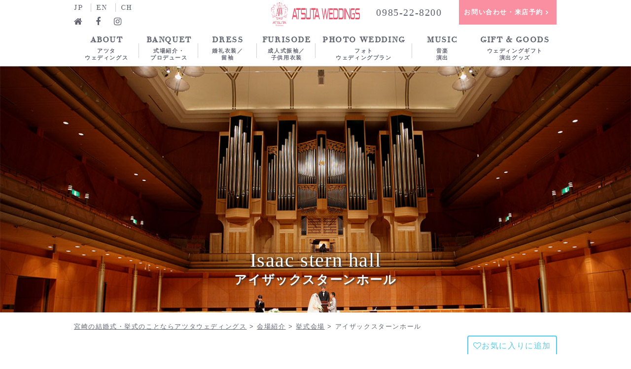

--- FILE ---
content_type: text/html; charset=UTF-8
request_url: https://atsuta.com/banquet/709/
body_size: 7621
content:
<!DOCTYPE HTML>
<html lang="ja">
<head>
<meta charset="UTF-8">
<!-- Google Tag Manager -->
<script>(function(w,d,s,l,i){w[l]=w[l]||[];w[l].push({'gtm.start':
new Date().getTime(),event:'gtm.js'});var f=d.getElementsByTagName(s)[0],
j=d.createElement(s),dl=l!='dataLayer'?'&l='+l:'';j.async=true;j.src=
'https://www.googletagmanager.com/gtm.js?id='+i+dl;f.parentNode.insertBefore(j,f);
})(window,document,'script','dataLayer','GTM-PL7ZXGR');</script>
<!-- End Google Tag Manager -->
<meta name="viewport" content="width=device-width, initial-scale=1, maximum-scale=1, user-scalable=no">
<link rel="shortcut icon" type="image/x-icon" href="/favicon.ico">
<link rel="alternate" type="application/rss+xml" title="宮崎の結婚式・挙式のことならアツタウェディングス" href="https://atsuta.com/feed/">
<link rel="stylesheet" href="https://maxcdn.bootstrapcdn.com/font-awesome/4.7.0/css/font-awesome.min.css">
<link rel="stylesheet" href="https://atsuta.com/wp/wp-content/themes/atsuta/css/flexslider.css">
<link rel="stylesheet" href="https://atsuta.com/wp/wp-content/themes/atsuta/css/remodal.css">
<link rel="stylesheet" href="https://atsuta.com/wp/wp-content/themes/atsuta/css/remodal-default-theme.css">

<!-- All In One SEO Pack 3.7.1[,] -->
<script type="application/ld+json" class="aioseop-schema">{}</script>
<link rel="canonical" href="https://atsuta.com/banquet/709/" />
<!-- All In One SEO Pack -->
<link rel='dns-prefetch' href='//ajax.googleapis.com' />
<link rel='dns-prefetch' href='//s.w.org' />
<link rel='stylesheet' id='wpfp-css' href='https://atsuta.com/wp/wp-content/plugins/wp-favorite-posts/wpfp.css' type='text/css' />
<link rel='stylesheet' id='yarppWidgetCss-css'  href='https://atsuta.com/wp/wp-content/plugins/yet-another-related-posts-plugin/style/widget.css?ver=c59fe146dbb002d842d9d4bd7fd89396' type='text/css' media='all' />
<link rel='stylesheet' id='twb-open-sans-css'  href='https://fonts.googleapis.com/css?family=Open+Sans%3A300%2C400%2C500%2C600%2C700%2C800&#038;display=swap&#038;ver=c59fe146dbb002d842d9d4bd7fd89396' type='text/css' media='all' />
<link rel='stylesheet' id='twb-global-css'  href='https://atsuta.com/wp/wp-content/plugins/wd-instagram-feed/booster/assets/css/global.css?ver=1.0.0' type='text/css' media='all' />
<link rel='stylesheet' id='wp-block-library-css'  href='https://atsuta.com/wp/wp-includes/css/dist/block-library/style.min.css?ver=c59fe146dbb002d842d9d4bd7fd89396' type='text/css' media='all' />
<link rel='stylesheet' id='wc-block-vendors-style-css'  href='https://atsuta.com/wp/wp-content/plugins/woocommerce/packages/woocommerce-blocks/build/vendors-style.css?ver=3.1.0' type='text/css' media='all' />
<link rel='stylesheet' id='wc-block-style-css'  href='https://atsuta.com/wp/wp-content/plugins/woocommerce/packages/woocommerce-blocks/build/style.css?ver=3.1.0' type='text/css' media='all' />
<link rel='stylesheet' id='woocommerce-layout-css'  href='https://atsuta.com/wp/wp-content/plugins/woocommerce/assets/css/woocommerce-layout.css?ver=4.5.5' type='text/css' media='all' />
<link rel='stylesheet' id='woocommerce-smallscreen-css'  href='https://atsuta.com/wp/wp-content/plugins/woocommerce/assets/css/woocommerce-smallscreen.css?ver=4.5.5' type='text/css' media='only screen and (max-width: 768px)' />
<link rel='stylesheet' id='woocommerce-general-css'  href='https://atsuta.com/wp/wp-content/plugins/woocommerce/assets/css/woocommerce.css?ver=4.5.5' type='text/css' media='all' />
<style id='woocommerce-inline-inline-css' type='text/css'>
.woocommerce form .form-row .required { visibility: visible; }
</style>
<link rel='stylesheet' id='parent-style-css'  href='https://atsuta.com/wp/wp-content/themes/atsuta/style.css?ver=c59fe146dbb002d842d9d4bd7fd89396' type='text/css' media='all' />
<script type='text/javascript' src='https://ajax.googleapis.com/ajax/libs/jquery/3.0.0/jquery.min.js?ver=3.0.0' id='jquery-js'></script>
<script type='text/javascript' src='https://atsuta.com/wp/wp-content/plugins/wd-instagram-feed/booster/assets/js/circle-progress.js?ver=1.2.2' id='twb-circle-js'></script>
<script type='text/javascript' id='twb-global-js-extra'>
/* <![CDATA[ */
var twb = {"nonce":"4dc6f3c055","ajax_url":"https:\/\/atsuta.com\/wp\/wp-admin\/admin-ajax.php","plugin_url":"https:\/\/atsuta.com\/wp\/wp-content\/plugins\/wd-instagram-feed\/booster","href":"https:\/\/atsuta.com\/wp\/wp-admin\/admin.php?page=twb_instagram-feed"};
var twb = {"nonce":"4dc6f3c055","ajax_url":"https:\/\/atsuta.com\/wp\/wp-admin\/admin-ajax.php","plugin_url":"https:\/\/atsuta.com\/wp\/wp-content\/plugins\/wd-instagram-feed\/booster","href":"https:\/\/atsuta.com\/wp\/wp-admin\/admin.php?page=twb_instagram-feed"};
/* ]]> */
</script>
<script type='text/javascript' src='https://atsuta.com/wp/wp-content/plugins/wd-instagram-feed/booster/assets/js/global.js?ver=1.0.0' id='twb-global-js'></script>
<script type='text/javascript' src='https://atsuta.com/wp/wp-content/plugins/wp-favorite-posts/script.js?ver=1.6.8' id='wp-favorite-posts-js'></script>
<link rel="https://api.w.org/" href="https://atsuta.com/wp-json/" /><link rel="alternate" type="application/json+oembed" href="https://atsuta.com/wp-json/oembed/1.0/embed?url=https%3A%2F%2Fatsuta.com%2Fbanquet%2F709%2F" />
<link rel="alternate" type="text/xml+oembed" href="https://atsuta.com/wp-json/oembed/1.0/embed?url=https%3A%2F%2Fatsuta.com%2Fbanquet%2F709%2F&#038;format=xml" />
	<noscript><style>.woocommerce-product-gallery{ opacity: 1 !important; }</style></noscript>
	<script src="https://code.jquery.com/jquery-migrate-3.0.0.js"></script>
<script src="https://atsuta.com/wp/wp-content/themes/atsuta/js/jquery.bgswitcher.js"></script>
<script src="https://atsuta.com/wp/wp-content/themes/atsuta/js/jquery.flexslider.js"></script>
<script src="https://atsuta.com/wp/wp-content/themes/atsuta/js/remodal.js"></script>
</head>
<body class="banquet-template-default single single-banquet postid-709 theme-atsuta woocommerce-no-js">
<!-- Google Tag Manager (noscript) -->
<noscript><iframe src="https://www.googletagmanager.com/ns.html?id=GTM-PL7ZXGR" height="0" width="0" style="display:none;visibility:hidden"></iframe></noscript>
<!-- End Google Tag Manager (noscript) -->
<script>
$(function() {
  var $win = $(window),
      $header = $('.header'),
      animationClass = 'fixed';

  $win.on('load scroll', function() {
    var value = $(this).scrollTop();
    if ( value > 100 ) {
      $header.addClass(animationClass);
    } else {
      $header.removeClass(animationClass);
    }
  });
});
</script>
<!--header-->
<header class="header">
<div class="container">
<a href="/" class="fixlogo"><img src="https://atsuta.com/wp/wp-content/themes/atsuta/images/logo_yoko.svg" alt="アツタウェディングス"></a>
<div class="header__left">
<ul class="header__lang">
<li><a href="/">JP</a></li>
<li><a href="/en/">EN</a></li>
<li><a href="/ch/">CH</a></li>
<li><div id="google_translate_element"></div><script>
function googleTranslateElementInit() {
  new google.translate.TranslateElement({pageLanguage: 'ja', includedLanguages: 'en,ja,zh-CN,zh-TW', layout: google.translate.TranslateElement.InlineLayout.SIMPLE, multilanguagePage: true, gaTrack: true, gaId: 'UA-108535208-1'}, 'google_translate_element');
}
</script><script src="//translate.google.com/translate_a/element.js?cb=googleTranslateElementInit"></script>
</li>
</ul>
<ul class="header__sns">
<li><a href="/"><i class="fa fa-home" aria-hidden="true"></i></a></li>
<li><a href="https://www.facebook.com/atsutaweddings" target="_blank"><i class="fa fa-facebook" aria-hidden="true"></i></a></li>
<li><a href="https://www.instagram.com/atsutaweddings/" target="_blank"><i class="fa fa-instagram" aria-hidden="true"></i></a></li>
</ul>
</div>
<div class="header__right">
<ul class="header__contact">
<li><a href="tel:0985228200">0985-22-8200</a><!--<span>10時～18時(火曜定休)</span>--></li>
<li><a href="/contact/">お問い合わせ・来店予約</a></li>
</ul>
</div>
</div>

<script>
$(document).ready(function () {
    $(".menu-btn a").click(function () {
        $(".over").fadeToggle(200);
        $(this).toggleClass('btn-open').toggleClass('btn-close');
    });
    $('.overlay').on('click', function () {
        $(".over").fadeToggle(200);
        $(".menu-btn a").toggleClass('btn-open').toggleClass('btn-close');
    });
    $('.menu a').on('click', function () {
        $(".over").fadeToggle(200);
        $(".menu-btn a").toggleClass('btn-open').toggleClass('btn-close');
    });
});
</script>

<div class="menu-btn sp">
  <a class="btn-open" href="#"><span>MENU</span></a>
</div>

<div class="over">
<!--headnavi-->
<nav class="headnavi">
<div class="container">
<ul class="headnavi__menu">
<li class="sp"><a href="/"><span>HOME</span>トップページ</a>
  <ul class="headnavi__second headnavi__second--lang">
    <li><a href="/">日本語</a></li>
    <li><a href="/en/">English</a></li>
    <li><a href="/ch/">中文</a></li>
  </ul>
</li>
<li><a href="/about/"><span>ABOUT</span>アツタ<br>ウェディングス</a>
  <ul class="headnavi__second pc">
    <li><a href="/about/">
        <figure><img src="https://atsuta.com/wp/wp-content/themes/atsuta/images/header/nav_about1.jpg" alt="私達のサービスについて">
          <figcaption>私達のサービスについて</figcaption>
        </figure>
      </a></li>
    <li><a href="/about/#company">
        <figure><img src="https://atsuta.com/wp/wp-content/themes/atsuta/images/header/nav_about2.jpg" alt="会社概要">
          <figcaption>会社概要</figcaption>
        </figure>
      </a></li>
  </ul>
</li>
<li><a href="/banquet/"><span>BANQUET</span>式場紹介・<br>プロデュース</a>
  <ul class="headnavi__second">
    <li><a href="/banquet/">
        <figure><img src="https://atsuta.com/wp/wp-content/themes/atsuta/images/header/nav_banquet1.jpg" alt="式場紹介">
          <figcaption>式場紹介</figcaption>
        </figure>
      </a></li>
    <li><a href="/banquet/ceremony/">
        <figure><img src="https://atsuta.com/wp/wp-content/themes/atsuta/images/header/nav_banquet2.jpg" alt="挙式会場">
          <figcaption>挙式会場</figcaption>
        </figure>
      </a></li>
    <li><a href="/banquet/party/">
        <figure><img src="https://atsuta.com/wp/wp-content/themes/atsuta/images/header/nav_banquet3.jpg" alt="パーティー会場">
          <figcaption>パーティー会場</figcaption>
        </figure>
      </a></li>
    <li><a href="/produce/">
        <figure><img src="https://atsuta.com/wp/wp-content/themes/atsuta/images/header/nav_produce.jpg" alt="総合プロデュース">
          <figcaption>総合プロデュース</figcaption>
        </figure>
      </a></li>
    <li><a href="/plan/produce_plan/">
        <figure><img src="https://atsuta.com/wp/wp-content/themes/atsuta/images/header/nav_produceplan.jpg" alt="プロデュースプラン">
          <figcaption>プロデュースプラン</figcaption>
        </figure>
      </a></li>
  </ul>
</li>
<li><a href="/dress/"><span>DRESS</span>婚礼衣装／<br>留袖</a>
  <ul class="headnavi__second pc">
    <li><a href="/dress/#bride">
        <figure><img src="https://atsuta.com/wp/wp-content/themes/atsuta/images/header/nav_ladies.jpg" alt="新婦用衣装">
          <figcaption>新婦用衣装</figcaption>
        </figure>
      </a></li>
    <li><a href="/dress/#groom">
        <figure><img src="https://atsuta.com/wp/wp-content/themes/atsuta/images/header/nav_mens.jpg" alt="新郎用衣装">
          <figcaption>新郎用衣装</figcaption>
        </figure>
      </a></li>
    <li><a href="/shop/products/list?category_id=19">
        <figure><img src="https://atsuta.com/wp/wp-content/themes/atsuta/images/header/nav_kimono.jpg" alt="ご親族衣装（留袖）">
          <figcaption>ご親族衣装（留袖）</figcaption>
        </figure>
      </a></li>
    <li><a href="/shop/products/list?category_id=39">
        <figure><img src="https://atsuta.com/wp/wp-content/themes/atsuta/images/header/nav_morning.jpg" alt="ご親族衣装（モーニング）">
          <figcaption>ご親族衣装（モーニング）</figcaption>
        </figure>
      </a></li>
  </ul>
</li>
<li><a href="/plan/seijin/"><span>FURISODE</span>成人式振袖／<br>子供用衣装</a>
  <ul class="headnavi__second">
    <li><a href="/plan/seijin/">
        <figure><img src="https://atsuta.com/wp/wp-content/themes/atsuta/images/header/nav_furisode_plan_adult.jpg" alt="成人式振袖プラン">
          <figcaption>成人式振袖プラン</figcaption>
        </figure>
      </a></li>
    <li><a href="/shop/products/list?category_id=18">
        <figure><img src="https://atsuta.com/wp/wp-content/themes/atsuta/images/header/nav_furisode_adult.jpg" alt="成人式振袖一覧">
          <figcaption>成人式振袖一覧</figcaption>
        </figure>
      </a></li>
    <li><a href="/plan/shichigosan/">
        <figure><img src="https://atsuta.com/wp/wp-content/themes/atsuta/images/header/nav_kids.jpg" alt="子供用衣装プラン">
          <figcaption>子供用衣装プラン</figcaption>
        </figure>
      </a></li>
    <li><a href="/shop/products/list?category_id=17">
        <figure><img src="https://atsuta.com/wp/wp-content/themes/atsuta/images/header/nav_furisode_child.jpg" alt="子供用衣装一覧">
          <figcaption>子供用衣装一覧</figcaption>
        </figure>
      </a></li>
  </ul>
</li>
</ul>
<ul class="headnavi__menu">
<li><a href="/resort/"><span>PHOTO WEDDING</span>フォト<br>ウェディングプラン</a>
  <ul class="headnavi__second">
    <li><a href="/resort/atsuta/">
        <figure><img src="https://atsuta.com/wp/wp-content/themes/atsuta/images/header/nav_photo_wedding_atsuta.jpg" alt="アツタウェデングスロケPHOTOプラン">
          <figcaption>アツタウェデングスロケPHOTOプラン</figcaption>
        </figure>
      </a></li>
    <li><a href="/resort/ana/">
        <figure><img src="https://atsuta.com/wp/wp-content/themes/atsuta/images/header/nav_photo_wedding_ana.jpg" alt="ANAホリデイ・イン リゾートロケPHOTOプラン">
          <figcaption>ANAホリデイ・イン リゾートロケPHOTOプラン</figcaption>
        </figure>
      </a></li>
    <li><a href="/resort/sheraton/">
        <figure><img src="https://atsuta.com/wp/wp-content/themes/atsuta/images/header/nav_photo_wedding_sheraton.jpg" alt="フェニックス・シーガイア・リゾートロケPHOTOプラン">
          <figcaption>フェニックス・シーガイア・リゾートロケPHOTOプラン</figcaption>
        </figure>
      </a></li>
  </ul>
</li>
<li><a href="/music/"><span>MUSIC</span>音楽<br>演出</a></li>
<li><a href="/shop/"><span>GIFT &amp; GOODS</span>ウェディングギフト<br>演出グッズ</a>
  <ul class="headnavi__second headnavi__second--ec">
    <li><a href="/shop/products/list?category_id=31">
        <figure><img src="https://atsuta.com/wp/wp-content/themes/atsuta/images/header/nav_ecrental.jpg" alt="備品レンタル">
          <figcaption>備品レンタル</figcaption>
        </figure>
      </a></li>
    <li><a href="/shop/products/list?category_id=22">
        <figure><img src="https://atsuta.com/wp/wp-content/themes/atsuta/images/header/nav_ecpaper.jpg" alt="招待状・席次表・席札">
          <figcaption>招待状・席次表・席札</figcaption>
        </figure>
      </a></li>
    <li><a href="/shop/products/list?category_id=23">
        <figure><img src="https://atsuta.com/wp/wp-content/themes/atsuta/images/header/nav_ecpetit.jpg" alt="演出グッズ・プチギフト">
          <figcaption>演出グッズ/プチギフト</figcaption>
        </figure>
      </a></li>
    <li><a href="/shop/products/list?category_id=30">
        <figure><img src="https://atsuta.com/wp/wp-content/themes/atsuta/images/header/nav_ecgift.jpg" alt="引出物・引菓子">
          <figcaption>引出物・引菓子</figcaption>
        </figure>
      </a></li>
    <li><a href="/shop/products/list?category_id=38">
        <figure><img src="https://atsuta.com/wp/wp-content/themes/atsuta/images/header/nav_ecbaby.jpg" alt="結婚祝い・出産祝い">
          <figcaption>結婚祝い・出産祝い</figcaption>
        </figure>
      </a></li>
  </ul>
</li>
</ul>
</div>
</nav><!--/headnavi-->
</div>
</header><!--/header-->
<section class="title__box title__banquet" style="background-image: url(https://atsuta.com/wp/wp-content/uploads/2017/10/hall1.jpg);">
<h1><span>Isaac stern hall</span>アイザックスターンホール</h1>
</section>
<div id="path"><div class="container"><!-- Breadcrumb NavXT 6.5.0 -->
<span property="itemListElement" typeof="ListItem"><a property="item" typeof="WebPage" title="宮崎の結婚式・挙式のことならアツタウェディングスへ移動" href="https://atsuta.com" class="home"><span property="name">宮崎の結婚式・挙式のことならアツタウェディングス</span></a><meta property="position" content="1"></span> &gt; <span property="itemListElement" typeof="ListItem"><a property="item" typeof="WebPage" title="会場紹介へ移動" href="https://atsuta.com/banquet/" class="post post-banquet-archive"><span property="name">会場紹介</span></a><meta property="position" content="2"></span> &gt; <span property="itemListElement" typeof="ListItem"><a property="item" typeof="WebPage" title="Go to the 挙式会場 会場カテゴリー archives." href="https://atsuta.com/banquet/ceremony/" class="taxonomy banquet_cat"><span property="name">挙式会場</span></a><meta property="position" content="3"></span> &gt; <span property="itemListElement" typeof="ListItem"><span property="name">アイザックスターンホール</span><meta property="position" content="4"></span></div></div>
<article class="main">

<section class="banquet__content">
<div class="container">
<span class='wpfp-span'><img src='https://atsuta.com/wp/wp-content/plugins/wp-favorite-posts/img/loading.gif' alt='Loading' title='Loading' class='wpfp-hide wpfp-img' /><a class='wpfp-link' href='?wpfpaction=add&amp;postid=709' title='<i class="fa fa-heart-o" aria-hidden="true"></i>お気に入りに追加' rel='nofollow'><i class="fa fa-heart-o" aria-hidden="true"></i>お気に入りに追加</a></span><span class="bookmark__link"><a href="https://atsuta.com/bookmarks/"><i class="fa fa-list" aria-hidden="true"></i>お気に入り一覧を見る</a></span>

<h2>パイプオルガンの荘厳な響きをバックに・・・</h2>
<p>アイザックスターンホールという特別な空間での挙式。<br />
パイプオルガンの荘厳な響きをバックに行う<br />
二人の永遠の誓いは一生の思い出になります。</p>

<a href="https://atsuta.com/banquet_inquiry/?post_id=709" class="banquet__inquiry--btn"><i class="fa fa-paper-plane-o" aria-hidden="true"></i>この会場についてのお問い合わせ</a>

<section class="banquet__free">


<h3>アイザックスターンホールのプランや詳細<span>Details</span></h3>
<div class="banquet__free--inner">
<img src="/wp/wp-content/uploads/2017/10/hall2.jpg" alt="">

<p>挙式後の披露宴・パーティーには、近隣エリアのパーティー会場をコーディネートすることが可能です。<br>
<a href="/feature/jingu/" class="btn">宮崎神宮エリアの会場一覧</a></p></div>
</section>

	<dl class="banquet__detail">
					<dt>所在地</dt>
			<dd class="map">
				〒880-8557<br />
宮崎市船塚3丁目210番地<br />
宮崎県立芸術劇場<br>
				<iframe src="https://www.google.com/maps/embed?pb=!1m14!1m8!1m3!1d13544.918957287!2d131.41510765075697!3d31.92751946830203!3m2!1i1024!2i768!4f13.1!3m3!1m2!1s0x0%3A0x3370a566095b7925!2z5a6u5bSO55yM56uL6Iq46KGT5YqH5aC0!5e0!3m2!1sja!2sjp!4v1598674900776!5m2!1sja!2sjp" width="800" height="600" frameborder="0" style="border:0;" allowfullscreen="" aria-hidden="false" tabindex="0"></iframe>			</dd>
					<dt>アクセス</dt>
			<dd>
				宮崎交通バス（橘通方面から）<br />
「文化公園」行き 終点「文化公園」下車 徒歩1分<br />
「宮崎神宮」行き 終点「宮崎神宮」下車徒歩5分<br />
「国富・綾」「平和ヶ丘」または「古賀総合病院」行き　「文化公園前」下車徒歩1分<br />
「平和台」行き 「霧島3丁目」下車徒歩4分<br />
<br />
「宮崎駅」からタクシー約10分<br />
「宮崎神宮駅」からタクシー約5分・徒歩約20分			</dd>
			</dl>
	<dl class="banquet__style">
	<dt>挙式スタイル</dt><dd>チャペル挙式</dd>			</dl>

<a href="https://atsuta.com/banquet_inquiry/?post_id=709" class="banquet__inquiry--btn"><i class="fa fa-paper-plane-o" aria-hidden="true"></i>この会場についてのお問い合わせ</a>

<div class='yarpp-related yarpp-related-none'>
</div>

</div>
</section>

</article>
<script>
$(function() {
    var showFlag = false;
    var topBtn = $('#pagetop');
    topBtn.css('bottom', '-100px');
    var showFlag = false;
    //スクロールが100に達したらボタン表示
    $(window).scroll(function () {
        if ($(this).scrollTop() > 100) {
            if (showFlag == false) {
                showFlag = true;
                topBtn.stop().animate({'bottom' : '0'}, 200);
            }
        } else {
            if (showFlag) {
                showFlag = false;
                topBtn.stop().animate({'bottom' : '-100px'}, 200);
            }
        }
    });
    //スクロールしてトップ
    topBtn.click(function () {
        $('body,html').animate({
            scrollTop: 0
        }, 500);
        return false;
    });
});
</script>
<p id="pagetop"><a href="#"><i class="fa fa-angle-up" aria-hidden="true"></i></a></p>

<nav class="footnavi">
<ul class="container">
<li><a href="https://atsuta.com/about/"><img src="https://atsuta.com/wp/wp-content/themes/atsuta/images/footer/about.jpg" alt="ABOUT"><span>ABOUT</span>アツタ<br>ウェディングス</a></li>
<li><a href="https://atsuta.com/banquet/"><img src="https://atsuta.com/wp/wp-content/themes/atsuta/images/footer/banquet.jpg" alt="BANQUET"><span>BANQUET</span>式場紹介・<br>プロデュース</a></li>
<li><a href="https://atsuta.com/dress/"><img src="https://atsuta.com/wp/wp-content/themes/atsuta/images/footer/dress.jpg" alt="DRESS"><span>DRESS</span>婚礼衣装／<br>留袖</a></li>
<li><a href="https://atsuta.com/plan/seijin/"><img src="https://atsuta.com/wp/wp-content/themes/atsuta/images/footer/furisode.jpg" alt="FURISODE"><span>FURISODE</span>成人式振袖／<br>子供用衣装</a></li>
<li><a href="https://atsuta.com/resort/"><img src="https://atsuta.com/wp/wp-content/themes/atsuta/images/footer/resort.jpg" alt="PHOTO WEDDING"><span>PHOTO<br>WEDDING</span>フォト<br>ウェディング</a></li>
<li><a href="https://atsuta.com/music/"><img src="https://atsuta.com/wp/wp-content/themes/atsuta/images/footer/music.jpg" alt="MUSIC"><span>MUSIC</span>音楽<br>演出</a></li>
<li><a href="https://atsuta.com/shop/"><img src="https://atsuta.com/wp/wp-content/themes/atsuta/images/footer/gift.jpg" alt="GIFT＆GOODS"><span>GIFT &amp; GOODS</span>ウェディングギフト<br>演出グッズ</a></li>
</ul>
</nav>

<aside class="footabout">

<div class="container">
<div class="footabout__company footabout__company--2">
<a href="https://atsuta.com/" class="footlogo"><img src="https://atsuta.com/wp/wp-content/themes/atsuta/images/logo.svg" alt="アツタウェディングス"></a>
<p>アツタウェディングス</p>
<address>〒880-0031  宮崎県宮崎市船塚3-189</address>
<ul class="footabout__contact">
<li><a href="tel:0985228200">0985-22-8200</a><span>（平日）11：00～17：30<br>（土日祝）10：00～17：30<br>火曜・水曜日定休</span></li>
<li><a href="https://atsuta.com/contact/">お問い合わせ・来店予約</a></li>
</ul>
</div>
</div>

</aside>

<nav class="footmenu">
<div class="container">
<ul>
<li><a href="https://atsuta.com/about/"><span>ABOUT</span>アツタ<br>ウェディングス</a></li>
<li><a href="https://atsuta.com/banquet/"><span>BANQUET</span>式場紹介・<br>プロデュース</a></li>
<li><a href="https://atsuta.com/dress/"><span>DRESS</span>婚礼衣装／<br>留袖</a></li>
<li><a href="https://atsuta.com/plan/seijin/"><span>FURISODE</span>成人式振袖／<br>子供用衣装</a></li>
<li><a href="https://atsuta.com/resort/"><span>PHOTO WEDDING</span>フォト<br>ウェディング</a></li>
<li><a href="https://atsuta.com/music/"><span>MUSIC</span>音楽<br>演出</a></li>
<li><a href="https://atsuta.com/shop/"><span>GIFT &amp; GOODS</span>ウェディングギフト<br>演出グッズ</a></li>
</ul>
</div>
</nav>

<footer class="footer">
<div class="container">
<div class="footer__link">
<ul class="footer__guide">
<!--<li><a href="https://atsuta.com/faq/">よくあるお問い合わせ</a></li>
<li><a href="https://atsuta.com/guide/">ご利用ガイド</a></li>
<li><a href="https://atsuta.com/recruit/">採用情報</a></li>-->
<li><a href="https://atsuta.com/privacy/">プライバシーポリシー</a></li>
<li><a href="https://atsuta.com/law/">特定商取引法に基づく表記</a></li>
</ul>
<ul class="footer__otherlink">
<li><a href="https://www.facebook.com/atsutaweddings" target="_blank"><span class="fa-stack fa-lg"><i class="fa fa-circle-thin fa-stack-2x"></i><i class="fa fa-facebook" aria-hidden="true"></i></span></a></li>
<li><a href="https://www.instagram.com/atsutaweddings/" target="_blank"><span class="fa-stack fa-lg"><i class="fa fa-circle-thin fa-stack-2x"></i><i class="fa fa-instagram" aria-hidden="true"></i></span></a></li>
<li><a href="https://atsuta.com/">JP</a></li>
<li><a href="https://atsuta.com/en/">EN</a></li>
<li><a href="https://atsuta.com/ch/">CH</a></li>
</ul>
</div>
<p class="copyright">
&copy; Atsuta Enterprise All rights reserved.
</p>
</div>
</footer>

<script>
//スムーズスクロール
  $('a[href^="#"]').click(function(){
    var speed = 800;
	var headerHight = 95;
    var href= $(this).attr("href");
    var target = $(href == "#" || href == "" ? 'html' : href);
var position = target.offset().top-headerHight;
    $("html, body").animate({scrollTop:position}, speed, "swing");
    return false;
  });
//pcでtel無効
	var ua = navigator.userAgent;
	if (ua.indexOf('iPhone') < 0 && ua.indexOf('Android') < 0) {
		$('a[href^="tel:"]').css('cursor', 'default').click(function (event) {
			event.preventDefault();
		});
	}
</script>

	<script type="text/javascript">
		var c = document.body.className;
		c = c.replace(/woocommerce-no-js/, 'woocommerce-js');
		document.body.className = c;
	</script>
	<link rel='stylesheet' id='yarppRelatedCss-css'  href='https://atsuta.com/wp/wp-content/plugins/yet-another-related-posts-plugin/style/related.css?ver=c59fe146dbb002d842d9d4bd7fd89396' type='text/css' media='all' />
<script type='text/javascript' src='https://atsuta.com/wp/wp-content/plugins/woocommerce/assets/js/jquery-blockui/jquery.blockUI.min.js?ver=2.70' id='jquery-blockui-js'></script>
<script type='text/javascript' src='https://atsuta.com/wp/wp-content/plugins/woocommerce/assets/js/js-cookie/js.cookie.min.js?ver=2.1.4' id='js-cookie-js'></script>
<script type='text/javascript' id='woocommerce-js-extra'>
/* <![CDATA[ */
var woocommerce_params = {"ajax_url":"\/wp\/wp-admin\/admin-ajax.php","wc_ajax_url":"\/?wc-ajax=%%endpoint%%"};
/* ]]> */
</script>
<script type='text/javascript' src='https://atsuta.com/wp/wp-content/plugins/woocommerce/assets/js/frontend/woocommerce.min.js?ver=4.5.5' id='woocommerce-js'></script>
<script type='text/javascript' id='wc-cart-fragments-js-extra'>
/* <![CDATA[ */
var wc_cart_fragments_params = {"ajax_url":"\/wp\/wp-admin\/admin-ajax.php","wc_ajax_url":"\/?wc-ajax=%%endpoint%%","cart_hash_key":"wc_cart_hash_a680a05fc2344a35a4f44096982ff975","fragment_name":"wc_fragments_a680a05fc2344a35a4f44096982ff975","request_timeout":"5000"};
/* ]]> */
</script>
<script type='text/javascript' src='https://atsuta.com/wp/wp-content/plugins/woocommerce/assets/js/frontend/cart-fragments.min.js?ver=4.5.5' id='wc-cart-fragments-js'></script>
<script type='text/javascript' src='https://atsuta.com/wp/wp-includes/js/wp-embed.min.js?ver=c59fe146dbb002d842d9d4bd7fd89396' id='wp-embed-js'></script>

</body>
</html>

--- FILE ---
content_type: text/css
request_url: https://atsuta.com/wp/wp-content/themes/atsuta/style.css?ver=c59fe146dbb002d842d9d4bd7fd89396
body_size: 22644
content:
@charset "UTF-8";
/*
 Theme Name:   アツタウェディングス
 Theme URI:	https://atsuta.com
 Author:       WOOM Inc.
 Author URI:   https://woom.jp/
*/
@import url(https://fonts.googleapis.com/css?family=Bilbo+Swash+Caps);
@import url(https://fonts.googleapis.com/css?family=Hind+Vadodara);
@font-face {
  font-family: "Didot";
  src: url("./font/Didot.woff") format("woff");
}
input[type=email],
input[type=tel],
input[type=text],
input[type=url],
input[type=password],
select,
textarea {
  -webkit-appearance: none;
  border: 1px solid #ccc;
  -webkit-box-sizing: border-box;
          box-sizing: border-box;
  font-family: "Yu Gothic Medium", "Yu Gothic", "YuGothic", "メイリオ", sans-serif;
  font-size: 14px;
  padding: 10px;
  width: 100%;
}
@media only screen and (max-width: 767px) {
  input[type=email],
input[type=tel],
input[type=text],
input[type=url],
input[type=password],
select,
textarea {
    font-size: 16px;
  }
}
input[type=email]:active, input[type=email]:focus,
input[type=tel]:active,
input[type=tel]:focus,
input[type=text]:active,
input[type=text]:focus,
input[type=url]:active,
input[type=url]:focus,
input[type=password]:active,
input[type=password]:focus,
select:active,
select:focus,
textarea:active,
textarea:focus {
  border: 1px solid #f98fa0;
  outline: none;
}

input[type=number]::-webkit-outer-spin-button,
input[type=number]::-webkit-inner-spin-button {
  -webkit-appearance: none;
  margin: 0;
}

input[type=number] {
  -moz-appearance: textfield;
}

@media only screen and (max-width: 767px) {
  * {
    font-family: "Yu Gothic Medium", "Yu Gothic", "YuGothic", "メイリオ", sans-serif;
  }
}

html {
  height: 100%;
  min-height: 100%;
  margin: 0;
  padding: 0;
}

body {
  background: #fff;
  color: #616470;
  font-size: 16px;
  font-family: "Yu Gothic Medium", "Yu Gothic", "YuGothic", "メイリオ", sans-serif;
  letter-spacing: 0.1em;
  margin: 0;
  padding: 0;
  position: relative;
  text-align: center;
  -webkit-overflow-scrolling: touch;
}
@media only screen and (max-width: 767px) {
  body {
    font-size: 14px;
  }
}

.container {
  line-height: initial;
  margin: 0 auto;
  padding: 0;
  width: 980px;
}
@media only screen and (max-width: 767px) {
  .container {
    width: 100%;
  }
}

figure {
  margin: 0;
}

img {
  -webkit-backface-visibility: hidden;
          backface-visibility: hidden;
  height: auto;
  max-width: 100%;
}

a {
  color: #f98fa0;
  text-decoration: none;
  -o-transition: all 0.3s ease-in-out;
  transition: all 0.3s ease-in-out;
  -webkit-transition: all 0.3s ease-in-out;
  -moz-transition: all 0.3s ease-in-out;
}
a:hover {
  color: #53cbe9;
}

ul {
  margin: 0 auto;
  padding: 0;
}

dl dd {
  margin: 0 auto;
}

.title__box {
  background-position: center center;
  background-size: cover;
  height: 500px;
  position: relative;
}
@media only screen and (max-width: 767px) {
  .title__box {
    background-size: 100% auto;
    background-position: center top;
    background-repeat: no-repeat;
    height: 150px;
  }
}
.title__box h1 {
  bottom: 10%;
  color: #fff;
  font-family: YuMincho, "Yu Mincho", serif;
  font-size: 25px;
  font-weight: bold;
  left: 0;
  margin: auto;
  position: absolute;
  right: 0;
  text-shadow: 2px 2px 3px rgba(55, 55, 55, 0.9);
}
@media only screen and (max-width: 767px) {
  .title__box h1 {
    font-size: 20px;
    padding: 0 2%;
  }
}
.title__box h1 span {
  color: #f98fa0;
  display: block;
  font-family: "Bilbo Swash Caps", cursive;
  font-size: 70px;
  font-weight: normal;
  right: 10%;
  position: absolute;
  text-shadow: 2px 2px 3px rgba(255, 255, 255, 0.9);
  top: -350px;
  -webkit-transform: rotate(-10deg);
      -ms-transform: rotate(-10deg);
          transform: rotate(-10deg);
}

.btn {
  background: #fff;
  border: 2px solid #f98fa0;
  -webkit-box-sizing: border-box;
          box-sizing: border-box;
  color: #f98fa0;
  display: inline-block;
  min-width: 300px;
  padding: 5px 10px;
  position: relative;
}
.btn:hover {
  background: #f98fa0;
  color: #fff;
}
.btn:after {
  font-family: FontAwesome;
  margin: 0 5px;
  content: "";
  position: absolute;
  right: 10px;
  top: 10px;
}

.btn_gy {
  background: #fff;
  border: 2px solid #ccc;
  -webkit-box-sizing: border-box;
          box-sizing: border-box;
  color: #616470;
  display: inline-block;
  min-width: 300px;
  padding: 5px 10px;
  position: relative;
}
.btn_gy:hover {
  background: #ccc;
  color: #fff;
}
.btn_gy:after {
  font-family: FontAwesome;
  margin: 0 5px;
  content: "";
  position: absolute;
  right: 10px;
  top: 10px;
}

.btn_bu {
  background: #fff;
  border: 2px solid #53cbe9;
  -webkit-box-sizing: border-box;
          box-sizing: border-box;
  color: #53cbe9;
  display: inline-block;
  min-width: 300px;
  padding: 5px 10px;
  position: relative;
}
.btn_bu:hover {
  background: #53cbe9;
  color: #fff;
}
.btn_bu:after {
  font-family: FontAwesome;
  margin: 0 5px;
  content: "";
  position: absolute;
  right: 10px;
  top: 10px;
}

.form_btn {
  margin: 30px auto;
}
@media only screen and (max-width: 767px) {
  .form_btn {
    -webkit-box-align: center;
        -ms-flex-align: center;
            align-items: center;
    display: -webkit-box;
    display: -ms-flexbox;
    display: flex;
    -webkit-box-orient: vertical;
    -webkit-box-direction: normal;
        -ms-flex-direction: column;
            flex-direction: column;
    -webkit-box-pack: center;
        -ms-flex-pack: center;
            justify-content: center;
  }
}
.form_btn input[type=submit] {
  outline: none;
}
.form_btn input[type=submit]:first-of-type {
  background: #f8f6f4;
  border: 2px solid #f8f6f4;
  -webkit-box-sizing: border-box;
          box-sizing: border-box;
  color: #231815;
  cursor: pointer;
  padding: 10px 20px;
  width: 300px;
  -o-transition: all 0.3s ease-in-out;
  transition: all 0.3s ease-in-out;
  -webkit-transition: all 0.3s ease-in-out;
  -moz-transition: all 0.3s ease-in-out;
}
@media only screen and (max-width: 767px) {
  .form_btn input[type=submit]:first-of-type {
    -webkit-box-ordinal-group: 2;
        -ms-flex-order: 1;
            order: 1;
    width: 90%;
  }
}
.form_btn input[type=submit]:first-of-type:hover {
  background: #fff;
  color: #ccc;
}
.form_btn input[type=submit]:last-of-type {
  background: #f98fa0;
  border: 2px solid #f98fa0;
  -webkit-box-sizing: border-box;
          box-sizing: border-box;
  color: #fff;
  cursor: pointer;
  font-size: 16px;
  font-weight: bold;
  padding: 10px 20px;
  width: 300px;
  -o-transition: all 0.3s ease-in-out;
  transition: all 0.3s ease-in-out;
  -webkit-transition: all 0.3s ease-in-out;
  -moz-transition: all 0.3s ease-in-out;
}
@media only screen and (max-width: 767px) {
  .form_btn input[type=submit]:last-of-type {
    margin: 0 auto 20px auto;
    width: 90%;
  }
}
.form_btn input[type=submit]:last-of-type:hover {
  background: #fff;
  color: #f98fa0;
}
.form_btn input[type=submit] + input {
  margin-left: 10px;
}
@media only screen and (max-width: 767px) {
  .form_btn input[type=submit] + input {
    margin-left: auto;
  }
}

#path .container {
  font-size: 13px;
  padding: 20px 0;
  text-align: left;
}
@media only screen and (max-width: 767px) {
  #path .container {
    -webkit-box-sizing: border-box;
            box-sizing: border-box;
    padding: 10px 2%;
  }
}
#path .container a {
  color: #616470;
  text-decoration: underline;
}
#path .container a:hover {
  text-decoration: none;
}

.fa-stack {
  -webkit-box-align: center;
      -ms-flex-align: center;
          align-items: center;
  display: -webkit-box;
  display: -ms-flexbox;
  display: flex;
  -webkit-box-pack: center;
      -ms-flex-pack: center;
          justify-content: center;
  line-height: initial;
}

.contact-parts {
  background: #fef6f7;
  padding: 80px 0;
}
@media only screen and (max-width: 767px) {
  .contact-parts {
    padding: 30px 0;
  }
}
.contact-parts h2 {
  font-family: YuMincho, "Yu Mincho", serif;
  margin: 0 auto 30px auto;
}
.contact-parts h2 span {
  color: #f98fa0;
  display: inline-block;
  font-family: "Bilbo Swash Caps", cursive;
  font-size: 25px;
  font-weight: normal;
  padding: 10px 0 30px 0;
  -webkit-transform: rotate(-10deg);
      -ms-transform: rotate(-10deg);
          transform: rotate(-10deg);
}
.contact-parts ul {
  display: -webkit-box;
  display: -ms-flexbox;
  display: flex;
  -webkit-box-pack: center;
      -ms-flex-pack: center;
          justify-content: center;
  width: 80%;
}
@media only screen and (max-width: 767px) {
  .contact-parts ul {
    -webkit-box-orient: vertical;
    -webkit-box-direction: normal;
        -ms-flex-direction: column;
            flex-direction: column;
    width: 96%;
  }
}
.contact-parts ul li {
  list-style: none;
  width: 40%;
}
@media only screen and (max-width: 767px) {
  .contact-parts ul li {
    width: 100%;
  }
}
.contact-parts ul li:first-of-type a {
  -webkit-box-align: center;
      -ms-flex-align: center;
          align-items: center;
  background: #f98fa0;
  color: #fff;
  display: -webkit-box;
  display: -ms-flexbox;
  display: flex;
  font-size: 20px;
  height: 60px;
  -webkit-box-pack: center;
      -ms-flex-pack: center;
          justify-content: center;
}
.contact-parts ul li:first-of-type a i {
  margin-right: 10px;
}
.contact-parts ul li:first-of-type a:hover {
  background: #f42e4e;
}
.contact-parts ul li:last-of-type {
  -webkit-box-align: center;
      -ms-flex-align: center;
          align-items: center;
  display: -webkit-box;
  display: -ms-flexbox;
  display: flex;
  -webkit-box-orient: vertical;
  -webkit-box-direction: normal;
      -ms-flex-direction: column;
          flex-direction: column;
  height: 60px;
}
@media only screen and (max-width: 767px) {
  .contact-parts ul li:last-of-type {
    margin-top: 10px;
  }
}
.contact-parts ul li:last-of-type a {
  color: #f98fa0;
  font-family: "Calisto MT", serif;
  font-size: 25px;
}
.contact-parts ul li:last-of-type span {
  font-size: 13px;
}

/*----------------------------------------
	ページャー
----------------------------------------*/
.nav_pager {
  margin: 20px auto;
  line-height: 2.5;
}
@media only screen and (max-width: 767px) {
  .nav_pager {
    font-size: 12px;
  }
}
.nav_pager a {
  background: #ccc;
  padding: 8px 10px 5px 10px;
  border-radius: 5px;
  margin: 5px;
  color: #231815;
}
.nav_pager a:hover {
  background: #f98fa0;
  color: #fff;
}
.nav_pager span {
  padding: 8px 10px 5px 10px;
  border-radius: 5px;
  margin: 5px;
  font-weight: bold;
}
.nav_pager span.current {
  background: #f98fa0;
  color: #fff;
}

/*----------------------------------------
	EC CUBEの調整
----------------------------------------*/
.ec .clearfix:before, .ec .clearfix:after, .ec .container:before, .ec .container:after, .ec .container-fluid:before, .ec .container-fluid:after, .ec .row:before, .ec .row:after {
  color: #fff;
  content: "";
}
.ec #contents {
  padding-top: 0;
}

.ec .page-heading {
  border-bottom: none;
  font-family: YuMincho, "Yu Mincho", serif;
  margin: 0 auto 30px auto;
}
@media only screen and (max-width: 767px) {
  .ec .page-heading {
    padding: 20px 0;
  }
}
.ec .page-heading span {
  background: url(/wp/wp-content/uploads/2017/10/underline.jpg) no-repeat center bottom;
  color: #f98fa0;
  display: block;
  font-family: "Bilbo Swash Caps", cursive;
  font-size: 25px;
  font-weight: normal;
  padding: 10px 0 30px 0;
}

.ec h2 {
  font-family: YuMincho, "Yu Mincho", serif;
  margin: 0 auto 30px auto;
}
.ec h2 span {
  background: url(/wp/wp-content/uploads/2017/10/underline.jpg) no-repeat center bottom;
  color: #f98fa0;
  display: block;
  font-family: "Bilbo Swash Caps", cursive;
  font-size: 25px;
  font-weight: normal;
  padding: 10px 0 30px 0;
}

.widecontent {
  margin-top: 40px;
}
@media only screen and (max-width: 767px) {
  .widecontent {
    margin: 0 auto;
  }
  .widecontent .container {
    width: 96%;
  }
}
.widecontent h2 {
  color: #f98fa0;
}

.header {
  background: #fff;
  display: -webkit-box;
  display: -ms-flexbox;
  display: flex;
  -webkit-box-orient: vertical;
  -webkit-box-direction: normal;
      -ms-flex-direction: column;
          flex-direction: column;
  -webkit-box-pack: justify;
      -ms-flex-pack: justify;
          justify-content: space-between;
  min-height: 135px;
  position: relative;
  top: 0;
  z-index: 100;
}
@media only screen and (max-width: 767px) {
  .header {
    min-height: 95px;
  }
}
.header .container {
  overflow: hidden;
}
.header .fixlogo {
  left: 0;
  margin: 5px auto auto auto;
  opacity: 1;
  position: absolute;
  right: 0;
  width: 180px;
}
@media only screen and (max-width: 767px) {
  .header .fixlogo {
    display: inline-block;
    margin: 10px auto;
    opacity: 1;
    position: relative;
    visibility: visible;
  }
}
.header .fixlogo img {
  width: 180px;
}
@media only screen and (max-width: 767px) {
  .header .fixlogo img {
    height: 45px;
    width: auto;
  }
}

.ec .fixlogo {
  margin-bottom: 20px;
}

.header__left {
  float: left;
}
@media only screen and (max-width: 767px) {
  .header__left {
    display: none;
  }
}

.header__right {
  float: right;
  display: -webkit-box;
  display: -ms-flexbox;
  display: flex;
  -ms-flex-wrap: wrap;
      flex-wrap: wrap;
  -webkit-box-pack: end;
      -ms-flex-pack: end;
          justify-content: flex-end;
  width: 400px;
}
@media only screen and (max-width: 767px) {
  .header__right {
    float: none;
    -webkit-box-pack: justify;
        -ms-flex-pack: justify;
            justify-content: space-between;
    width: 100%;
  }
}

.header__lang {
  margin: 5px auto;
  text-align: left;
}
.header__lang li {
  display: inline-block;
  font-family: "Didot", sans-serif;
  font-size: 14px;
}
.header__lang li a {
  color: #616470;
}
.header__lang li a:hover {
  color: #ccc;
}
.header__lang li + li a {
  border-left: 1px solid #ccc;
  margin-left: 10px;
  padding-left: 10px;
}
.header__lang li #google_translate_element {
  margin-left: 10px;
}

.header__sns {
  text-align: left;
}
.header__sns li {
  display: inline-block;
  font-family: "Didot", sans-serif;
  font-size: 18px;
  margin-right: 20px;
}
.header__sns li a {
  color: #616470;
}
.header__sns li a:hover {
  color: #ccc;
}

.header__contact {
  -webkit-box-align: start;
      -ms-flex-align: start;
          align-items: flex-start;
  display: -webkit-box;
  display: -ms-flexbox;
  display: flex;
  -webkit-box-pack: end;
      -ms-flex-pack: end;
          justify-content: flex-end;
  width: 100%;
}
.ec .header__contact {
  margin-bottom: 5px;
}
@media only screen and (max-width: 767px) {
  .header__contact {
    margin-bottom: 0;
  }
}
.header__contact li {
  -webkit-box-align: center;
      -ms-flex-align: center;
          align-items: center;
  display: -webkit-box;
  display: -ms-flexbox;
  display: flex;
  -ms-flex-wrap: wrap;
      flex-wrap: wrap;
  height: 50px;
  -webkit-box-pack: center;
      -ms-flex-pack: center;
          justify-content: center;
  width: 200px;
}
@media only screen and (max-width: 767px) {
  .header__contact li {
    height: 45px;
    width: 50%;
  }
}
.header__contact li:first-of-type {
  font-family: YuMincho, "Yu Mincho", serif;
  text-align: center;
}
@media only screen and (max-width: 767px) {
  .header__contact li:first-of-type {
    border-bottom: 1px solid #f98fa0;
    border-top: 1px solid #f98fa0;
    -webkit-box-sizing: border-box;
            box-sizing: border-box;
    color: #616470;
    margin: 0;
  }
}
.header__contact li:first-of-type a {
  color: #616470;
  font-family: "Calisto MT", serif;
  font-size: 20px;
  width: 100%;
}
@media only screen and (max-width: 767px) {
  .header__contact li:first-of-type a {
    color: #f98fa0;
  }
}
.header__contact li:first-of-type span {
  font-size: 11px;
  width: 100%;
}
@media only screen and (max-width: 767px) {
  .header__contact li:first-of-type span {
    font-size: 10px;
    line-height: 1;
  }
}
.header__contact li:last-of-type {
  text-align: center;
}
.header__contact li:last-of-type a {
  -webkit-box-align: center;
      -ms-flex-align: center;
          align-items: center;
  background: #f98fa0;
  -webkit-box-sizing: border-box;
          box-sizing: border-box;
  color: #fff;
  display: -webkit-box;
  display: -ms-flexbox;
  display: flex;
  font-size: 13px;
  font-weight: bold;
  height: 50px;
  padding: 10px;
}
@media only screen and (max-width: 767px) {
  .header__contact li:last-of-type a {
    -webkit-box-align: center;
        -ms-flex-align: center;
            align-items: center;
    background: #fa9eac;
    border-bottom: 1px solid #f98fa0;
    border-top: 1px solid #f98fa0;
    -webkit-box-sizing: border-box;
            box-sizing: border-box;
    display: -webkit-box;
    display: -ms-flexbox;
    display: flex;
    font-size: 11px;
    height: 45px;
    -webkit-box-pack: center;
        -ms-flex-pack: center;
            justify-content: center;
    padding: 0;
    width: 100%;
  }
}
.header__contact li:last-of-type a:hover {
  background: #faa7b5;
}
.header__contact li:last-of-type a:after {
  font-family: FontAwesome;
  margin: 0 5px;
  content: "";
}

.headnavi {
  border-bottom: 1px solid #ccc;
  position: relative;
}
@media only screen and (max-width: 767px) {
  .headnavi {
    border: none;
  }
}
.headnavi .container {
  display: -webkit-box;
  display: -ms-flexbox;
  display: flex;
  -webkit-box-pack: start;
      -ms-flex-pack: start;
          justify-content: flex-start;
}
@media only screen and (max-width: 767px) {
  .headnavi .container {
    -webkit-box-orient: vertical;
    -webkit-box-direction: normal;
        -ms-flex-direction: column;
            flex-direction: column;
    width: 100%;
  }
}
.headnavi .headnavi__menu {
  -webkit-box-align: end;
      -ms-flex-align: end;
          align-items: flex-end;
  display: -webkit-box;
  display: -ms-flexbox;
  display: flex;
  -webkit-box-pack: justify;
      -ms-flex-pack: justify;
          justify-content: space-between;
  margin: 0;
  width: 50%;
}
@media only screen and (max-width: 767px) {
  .headnavi .headnavi__menu {
    -webkit-box-align: start;
        -ms-flex-align: start;
            align-items: flex-start;
    -webkit-box-orient: vertical;
    -webkit-box-direction: normal;
        -ms-flex-direction: column;
            flex-direction: column;
    -webkit-box-pack: start;
        -ms-flex-pack: start;
            justify-content: flex-start;
    margin: 10px auto;
    width: 100%;
  }
  .headnavi .headnavi__menu br {
    display: none;
  }
}
.headnavi .headnavi__menu:first-of-type {
  -webkit-box-ordinal-group: 1;
      -ms-flex-order: 0;
          order: 0;
}
.headnavi .headnavi__menu:first-of-type li {
  width: 24%;
}
@media only screen and (max-width: 767px) {
  .headnavi .headnavi__menu:first-of-type li {
    width: 100%;
  }
  .headnavi .headnavi__menu:nth-of-type(2) > li:first-child {
    width: 100%!important;
  }
}
.headnavi .headnavi__menu:first-of-type li:nth-of-type(2) {
  width: 27%;
}
@media only screen and (max-width: 767px) {
  .headnavi .headnavi__menu:first-of-type li:nth-of-type(2) {
    width: 100%;
  }
}
.headnavi .headnavi__menu:last-of-type {
  margin-left: auto;
  -webkit-box-ordinal-group: 3;
      -ms-flex-order: 2;
          order: 2;
}
.headnavi .headnavi__menu:last-of-type li {
  width: 25%;
}
@media only screen and (max-width: 767px) {
  .headnavi .headnavi__menu:last-of-type li {
    width: 100%;
  }
}
.headnavi .headnavi__menu:last-of-type li:first-of-type {
  width: 40%;
}
.headnavi .headnavi__menu:last-of-type li:last-of-type {
  background: none;
  width: 35%;
}
@media only screen and (max-width: 767px) {
  .headnavi .headnavi__menu:last-of-type li:last-of-type {
    width: 100%;
  }
}
.headnavi .headnavi__menu li {
  background: url(./images/header/headnavi_line.png) no-repeat right center;
  font-family: YuMincho, "Yu Mincho", serif;
  line-height: 1.3;
  list-style: none;
  padding: 0 0 10px 0;
  -o-transition: all 0.3s ease-in-out;
  transition: all 0.3s ease-in-out;
  -webkit-transition: all 0.3s ease-in-out;
  -moz-transition: all 0.3s ease-in-out;
}
@media only screen and (max-width: 767px) {
  .headnavi .headnavi__menu li {
    background: none;
  }
}
.headnavi .headnavi__menu li a {
  color: #616470;
  display: block;
  font-size: 11px;
  font-weight: bold;
  -o-transition: all 0s ease-in-out;
  transition: all 0s ease-in-out;
  -webkit-transition: all 0s ease-in-out;
  -moz-transition: all 0s ease-in-out;
}
@media only screen and (max-width: 767px) {
  .headnavi .headnavi__menu li a {
    background: #f98fa0;
    color: #fff;
    padding: 10px 0;
    position: relative;
  }
  .headnavi .headnavi__menu li a:after {
    font-family: FontAwesome;
    margin: 0 5px;
    content: "";
    font-size: 25px;
    position: absolute;
    right: 10px;
    top: 10px;
  }
}
.headnavi .headnavi__menu li a:hover {
  color: #ccc;
}
.headnavi .headnavi__menu li span {
  display: block;
  font-family: "Didot", sans-serif;
  font-size: 16px;
  margin-bottom: 5px;
}
@media only screen and (max-width: 767px) {
  .headnavi .headnavi__menu li span {
    margin: 0 10px;
  }
}
.headnavi .headnavi__menu li .headnavi__second {
  display: none;
}
@media only screen and (max-width: 767px) {
  .headnavi .headnavi__menu li .headnavi__second {
    display: -webkit-box;
    display: -ms-flexbox;
    display: flex;
    -ms-flex-wrap: wrap;
        flex-wrap: wrap;
    -webkit-box-pack: center;
        -ms-flex-pack: center;
            justify-content: center;
    margin-top: 10px;
    width: 96%;
  }
  .headnavi .headnavi__menu li .headnavi__second.headnavi__second--lang a {
    border: 1px solid #ccc;
    font-size: 15px;
    padding: 7px;
  }
  .headnavi .headnavi__menu li .headnavi__second li {
    margin: 0;
    width: 32% !important;
  }
  .headnavi .headnavi__menu li .headnavi__second li a {
    background: none;
    color: #616470;
    padding: 0;
  }
  .headnavi .headnavi__menu li .headnavi__second li a:after {
    content: "";
  }
  .headnavi .headnavi__menu li .headnavi__second li + li {
    margin-left: 1%;
  }
}
@media only screen and (min-width: 768px) {
  .headnavi .headnavi__menu li:hover .headnavi__second {
    background: rgba(255, 255, 255, 0.95);
    border-bottom: 1px solid #ccc;
    border-top: 1px solid #ccc;
    -webkit-box-sizing: border-box;
            box-sizing: border-box;
    display: -webkit-box;
    display: -ms-flexbox;
    display: flex;
    -webkit-box-pack: center;
        -ms-flex-pack: center;
            justify-content: center;
    left: 0;
    padding: 25px 5% 20px 5%;
    position: absolute;
    top: 63px;
    width: 100%;
    z-index: 100;
  }
  .headnavi .headnavi__menu li:hover .headnavi__second li {
    width: auto;
  }
  .headnavi .headnavi__menu li:hover .headnavi__second li a {
    color: #616470;
    font-size: 13px;
    -o-transition: all 0.3s ease-in-out;
    transition: all 0.3s ease-in-out;
    -webkit-transition: all 0.3s ease-in-out;
    -moz-transition: all 0.3s ease-in-out;
  }
  .headnavi .headnavi__menu li:hover .headnavi__second li a figure {
    width: 200px;
  }
  .headnavi .headnavi__menu li:hover .headnavi__second li a figure img {
    margin-bottom: 5px;
    -o-transition: all 0.3s ease-in-out;
    transition: all 0.3s ease-in-out;
    -webkit-transition: all 0.3s ease-in-out;
    -moz-transition: all 0.3s ease-in-out;
  }
  .headnavi .headnavi__menu li:hover .headnavi__second li a figure img:hover {
    opacity: 0.8;
  }
  .headnavi .headnavi__menu li:hover .headnavi__second li a:hover {
    color: #f98fa0;
  }
  .headnavi .headnavi__menu li:hover .headnavi__second li + li {
    margin-left: 30px;
  }
  .headnavi .headnavi__menu li:hover .headnavi__second.headnavi__second--ec figure {
    width: 160px;
  }
}
.headnavi .logo {
  font-size: 11px;
  left: 0;
  letter-spacing: initial;
  margin: auto;
  position: absolute;
  right: 0;
  top: -80px;
  width: 100px;
  z-index: 100;
}
@media only screen and (max-width: 767px) {
  .headnavi .logo {
    position: relative;
    top: 5px;
  }
}
.headnavi .logo img {
  display: block;
  height: 120px;
  margin: auto;
}

.header.fixed {
  min-height: 95px;
  position: fixed;
  width: 100%;
  -webkit-animation-name: fadeInDown;
          animation-name: fadeInDown;
}
.header.fixed .fixlogo {
  opacity: 1;
  visibility: visible;
}
.header.fixed .header__lang {
  display: none;
}
.header.fixed .header__sns {
  margin: 10px auto 0 auto;
}
.header.fixed .header__contact {
  margin-bottom: 10px;
}
@media only screen and (max-width: 767px) {
  .header.fixed .header__contact {
    margin-bottom: 0;
  }
}
.header.fixed .header__member {
  display: none;
}
.header.fixed .headnavi .logo {
  display: none;
}
.header.fixed .headnavi li {
  background: url(./images/header/headnavi_line.png) no-repeat right top;
  background-size: auto 20px;
}
.header.fixed .headnavi .headnavi__menu {
  width: 50%;
}
@media only screen and (max-width: 767px) {
  .header.fixed .headnavi .headnavi__menu {
    width: 100%;
  }
}
.header.fixed .headnavi .headnavi__menu:last-of-type li:last-of-type {
  background: none;
}
.header.fixed .headnavi .headnavi__menu li a {
  font-size: 0;
}
@media only screen and (max-width: 767px) {
  .header.fixed .headnavi .headnavi__menu li a {
    font-size: 11px;
  }
}
.header.fixed .headnavi .headnavi__menu li a span {
  font-size: 15px;
}
.header.fixed .headnavi .headnavi__menu li:hover .headnavi__second {
  border-bottom: 1px solid #ccc;
  top: 34px;
}

@media only screen and (max-width: 767px) {
  .menu-btn {
    position: fixed;
    right: 0;
    top: 0;
    z-index: 999;
  }
  .menu-btn a {
    -webkit-box-align: center;
        -ms-flex-align: center;
            align-items: center;
    background: #fff;
    color: #f98fa0;
    display: -webkit-box !important;
    display: -ms-flexbox !important;
    display: flex !important;
    -webkit-box-orient: vertical;
    -webkit-box-direction: normal;
        -ms-flex-direction: column;
            flex-direction: column;
    font-size: 25px;
    height: 65px;
    -webkit-box-pack: center;
        -ms-flex-pack: center;
            justify-content: center;
    margin-left: 4px;
    padding: 0 5px;
    text-decoration: none;
  }
  .menu-btn a span {
    color: #f98fa0;
    display: block;
    font-size: 10px;
    font-weight: 300;
    line-height: 1;
    margin-top: 5px;
  }

  .btn-open {
    z-index: 999;
    display: inline;
  }
  .btn-open:before {
    content: "";
    font-family: FontAwesome;
    margin: 0 5px;
    -webkit-transition: all 0.2s linear 0s;
    -moz-transition: all 0.2s linear 0s;
    -o-transition: all 0.2s linear 0s;
    -webkit-transition-property: all 0.2s linear 0s;
    -o-transition-property: all 0.2s linear 0s;
    transition-property: all 0.2s linear 0s;
  }

  .btn-close {
    z-index: 999;
    display: inline;
    color: #f98fa0;
  }
  .btn-close:before {
    content: "";
    font-family: FontAwesome;
    margin: 0 5px;
    color: #f98fa0;
    -webkit-transition: all 0.2s linear 0s;
    -moz-transition: all 0.2s linear 0s;
    -o-transition: all 0.2s linear 0s;
    -webkit-transition-property: all 0.2s linear 0s;
    -o-transition-property: all 0.2s linear 0s;
    transition-property: all 0.2s linear 0s;
  }
  .btn-close span {
    color: #f98fa0;
  }
  .btn-close:hover:after {
    color: #f98fa0;
  }

  .over {
    position: fixed;
    top: 0;
    z-index: 100;
    display: none;
    overflow: auto;
    width: 100%;
    height: 100%;
    background: rgba(255, 255, 255, 0.95);
    text-align: center;
    padding: 0;
    -webkit-box-sizing: border-box;
            box-sizing: border-box;
  }
}
/*-----------------------------------
	en/ch
-----------------------------------*/
.en .header__contact li:last-of-type a {
  font-size: 12px;
}

#pagetop {
  bottom: 50px;
  position: fixed;
  right: 20px;
  text-align: center;
  z-index: 10;
}
@media only screen and (max-width: 767px) {
  #pagetop {
    bottom: 10px;
    right: 10px;
  }
}
#pagetop a {
  -webkit-box-align: center;
      -ms-flex-align: center;
          align-items: center;
  border: 1px solid #f98fa0;
  -webkit-box-sizing: border-box;
          box-sizing: border-box;
  color: #f98fa0;
  display: -webkit-box;
  display: -ms-flexbox;
  display: flex;
  font-size: 40px;
  height: 50px;
  -webkit-box-pack: center;
      -ms-flex-pack: center;
          justify-content: center;
  text-decoration: none;
  width: 50px;
  -o-transition: all 0.3s ease-in-out;
  transition: all 0.3s ease-in-out;
  -webkit-transition: all 0.3s ease-in-out;
  -moz-transition: all 0.3s ease-in-out;
}
#pagetop a:hover {
  background: #f98fa0;
  color: #fff;
}

.footnavi {
  background: #fef6f7;
  margin-top: 80px;
  padding: 60px 0;
}
@media only screen and (max-width: 767px) {
  .footnavi {
    margin-top: 40px;
    padding: 30px 0;
  }
}
.ec .footnavi {
  margin-top: -1px;
}
.footnavi .container {
  display: -webkit-box;
  display: -ms-flexbox;
  display: flex;
  -webkit-box-pack: justify;
      -ms-flex-pack: justify;
          justify-content: space-between;
}
@media only screen and (max-width: 767px) {
  .footnavi .container {
    -ms-flex-wrap: wrap;
        flex-wrap: wrap;
    -webkit-box-pack: center;
        -ms-flex-pack: center;
            justify-content: center;
  }
}
.footnavi .container li {
  font-family: YuMincho, "Yu Mincho", serif;
  line-height: 1.3;
  list-style: none;
}
@media only screen and (max-width: 767px) {
  .footnavi .container li {
    margin-bottom: 10px;
  }
  .footnavi .container li:nth-of-type(even) {
    margin-left: 5%;
  }
}
.footnavi .container li img {
  display: block;
  margin: 0 auto 10px auto;
}
.footnavi .container li a {
  color: #616470;
  display: block;
  font-size: 11px;
  font-weight: bold;
}
.footnavi .container li a:hover {
  color: #ccc;
}
.footnavi .container li span {
  display: block;
  font-family: "Didot", sans-serif;
  font-size: 16px;
  margin-bottom: 5px;
}

.footabout {
  position: relative;
}
.footabout #map {
  height: 0;
  overflow: hidden;
  padding-bottom: 500px;
  position: relative;
  width: 50%;
}
.footabout #map iframe {
  position: absolute;
  left: 0;
  top: 0;
  height: 100%;
  width: 100%;
  }
@media only screen and (max-width: 767px) {
  .footabout #map {
    padding-bottom: 400px;
    width: 100%;
  }
}
@media only screen and (min-width: 768px) {
  .footabout > .container {
    display: flex;
    justify-content: center;
  }
}

.footabout__company {
  -webkit-box-align: center;
      -ms-flex-align: center;
          align-items: center;
  display: -webkit-box;
  display: -ms-flexbox;
  display: flex;
  -webkit-box-orient: vertical;
  -webkit-box-direction: normal;
      -ms-flex-direction: column;
          flex-direction: column;
  height: 500px;
  -webkit-box-pack: center;
      -ms-flex-pack: center;
          justify-content: center;
  width: 50%;
}
@media only screen and (max-width: 767px) {
  .footabout__company {
    height: auto;
    -webkit-box-sizing: border-box;
            box-sizing: border-box;
    height: auto;
    padding: 30px 0;
    width: 100%;
  }
}
.footabout__company--2 {
  width: 100%;
}
.footabout__company .footlogo {
  margin-bottom: 30px;
}
.footabout__company .footlogo img {
  height: 150px;
}
.footabout__company p {
  font-size: 13px;
  margin: 0 auto;
}
.footabout__company address {
  font-size: 13px;
  font-style: normal;
  margin-bottom: 10px;
}
.footabout__company .footabout__contact {
  /*display: flex;
  justify-content: flex-end;*/
}
@media only screen and (max-width: 767px) {
  .footabout__company .footabout__contact {
    -webkit-box-pack: center;
        -ms-flex-pack: center;
            justify-content: center;
  }
}
.footabout__company .footabout__contact li {
  -webkit-box-align: center;
      -ms-flex-align: center;
          align-items: center;
  display: -webkit-box;
  display: -ms-flexbox;
  display: flex;
  -ms-flex-wrap: wrap;
      flex-wrap: wrap;
  -webkit-box-pack: center;
      -ms-flex-pack: center;
          justify-content: center;
  width: 200px;
  width: 100%;
}
@media only screen and (max-width: 767px) {
  .footabout__company .footabout__contact li {
    width: 50%;
  }
}
.footabout__company .footabout__contact li:first-of-type {
  font-family: YuMincho, "Yu Mincho", serif;
  margin: 0 auto 10px auto;
  /*padding-right: 10px;
  text-align: right;*/
}
@media only screen and (max-width: 767px) {
  .footabout__company .footabout__contact li:first-of-type {
    /* height: 45px; */
    padding: 0;
    text-align: center;
  }
  .footabout__company .footabout__contact li:last-of-type {
    margin: 0 auto;
  }
}
.footabout__company .footabout__contact li:first-of-type a {
  color: #616470;
  font-family: "Calisto MT", serif;
  font-size: 20px;
  width: 100%;
}
.footabout__company .footabout__contact li:first-of-type span {
  font-size: 11px;
  width: 100%;
}
.footabout__company .footabout__contact li:last-of-type {
  text-align: center;
}
.footabout__company .footabout__contact li:last-of-type a {
  background: #f98fa0;
  color: #fff;
  font-size: 13px;
  font-weight: bold;
  padding: 10px;
}
@media only screen and (max-width: 767px) {
  .footabout__company .footabout__contact li:last-of-type a {
    -webkit-box-align: center;
        -ms-flex-align: center;
            align-items: center;
    display: -webkit-box;
    display: -ms-flexbox;
    display: flex;
    font-size: 11px;
    -webkit-box-pack: center;
        -ms-flex-pack: center;
            justify-content: center;
    height: 45px;
    padding: 0;
    width: 100%;
  }
}
.footabout__company .footabout__contact li:last-of-type a:hover {
  background: #faa7b5;
}
.footabout__company .footabout__contact li:last-of-type a:after {
  font-family: FontAwesome;
  margin: 0 5px;
  content: "";
}

.footmenu {
  border-bottom: 1px solid #ccc;
  border-top: 1px solid #ccc;
}
@media only screen and (max-width: 767px) {
  .footmenu {
    display: none;
  }
}
.footmenu ul {
  -webkit-box-align: end;
      -ms-flex-align: end;
          align-items: flex-end;
  display: -webkit-box;
  display: -ms-flexbox;
  display: flex;
  -webkit-box-pack: justify;
      -ms-flex-pack: justify;
          justify-content: space-between;
  padding: 30px 0;
}
.footmenu ul li {
  font-family: YuMincho, "Yu Mincho", serif;
  line-height: 1.3;
  list-style: none;
}
.footmenu ul li a {
  color: #616470;
  display: block;
  font-size: 11px;
  font-weight: bold;
}
.footmenu ul li a:hover {
  color: #ccc;
}
.footmenu ul li span {
  display: block;
  font-family: "Didot", sans-serif;
  font-size: 16px;
  margin-bottom: 5px;
}

.footer .container {
  -webkit-box-align: center;
      -ms-flex-align: center;
          align-items: center;
  display: -webkit-box;
  display: -ms-flexbox;
  display: flex;
  -webkit-box-pack: start;
      -ms-flex-pack: start;
          justify-content: flex-start;
  padding: 20px 0;
  position: relative;
}
@media only screen and (max-width: 767px) {
  .footer .container {
    display: block;
  }
}
.footer .container a {
  color: #616470;
}
.footer .container a:hover {
  color: #f98fa0;
}
.footer .footer__link {
  display: -webkit-box;
  display: -ms-flexbox;
  display: flex;
  -webkit-box-orient: vertical;
  -webkit-box-direction: normal;
      -ms-flex-direction: column;
          flex-direction: column;
  font-size: 13px;
  text-align: left;
  width: 80%;
}
@media only screen and (max-width: 767px) {
  .footer .footer__link {
    -webkit-box-sizing: border-box;
            box-sizing: border-box;
    padding: 0 2%;
    width: 100%;
  }
}
.footer .footer__link .footer__guide {
  margin: 0;
}
.footer .footer__link .footer__guide li {
  display: inline-block;
}
@media only screen and (max-width: 767px) {
  .footer .footer__link .footer__guide li {
    margin-bottom: 10px;
  }
}
.footer .footer__link .footer__guide li + li {
  border-left: 1px solid #ccc;
  margin-left: 10px;
  padding-left: 10px;
}
.footer .footer__link .footer__otherlink {
  margin: 10px 0 0;
}
@media only screen and (max-width: 767px) {
  .footer .footer__link .footer__otherlink {
    text-align: center;
  }
}
.footer .footer__link .footer__otherlink li {
  display: inline-block;
  text-align: center;
}
.footer .footer__link .footer__otherlink li + li {
  margin-left: 10px;
  padding-left: 10px;
}
.footer .footer__link .footer__otherlink li:nth-of-type(3):after, .footer .footer__link .footer__otherlink li:nth-of-type(4):after {
  content: "/";
}
.footer .footer__link .footer__otherlink li:nth-of-type(n+3) {
  font-family: "Calisto MT", serif;
}
.footer .copyright {
  bottom: 0;
  color: #616470;
  font-size: 13px;
  position: absolute;
  right: 0;
  text-align: right;
}
@media only screen and (max-width: 767px) {
  .footer .copyright {
    position: static;
    text-align: center;
  }
}

/*-----------------------------------
	English
-----------------------------------*/
.en .footabout__company .footabout__contact li:last-of-type a {
  font-size: 12px;
}

/*-----------------------------------
	woocommerce
-----------------------------------*/
.woocommerce-account .woocommerce-MyAccount-navigation {
  width: 250px;
}
.woocommerce-account .woocommerce-MyAccount-navigation h3 {
  margin: 0 auto 5px auto;
}
.woocommerce-account .woocommerce-MyAccount-navigation ul li {
  list-style: none;
}
.woocommerce-account .woocommerce-MyAccount-navigation ul li a {
  background: #f8f6f4;
  color: #616470;
  display: block;
  margin: 0 auto 3px auto;
  padding: 10px;
}
.woocommerce-account .woocommerce-MyAccount-navigation ul li a:hover {
  background: #fef6f7;
  color: #f98fa0;
}
.woocommerce-account .woocommerce-MyAccount-content {
  text-align: left;
  width: calc(100% - 280px);
}

/*-----------------------------------
	ec cube
-----------------------------------*/
.header__member {
  width: 100%;
}
@media only screen and (max-width: 767px) {
  .header__member {
    float: none;
  }
}
.header__member ul {
  display: -webkit-box;
  display: -ms-flexbox;
  display: flex;
  -ms-flex-wrap: wrap;
      flex-wrap: wrap;
  -webkit-box-pack: justify;
      -ms-flex-pack: justify;
          justify-content: space-between;
}
@media only screen and (max-width: 767px) {
  .header__member ul {
    -ms-flex-pack: distribute;
        justify-content: space-around;
  }
}
.header__member ul li {
  margin-bottom: 5px;
  width: 49%;
}
.header__member ul li:nth-of-type(even) {
  margin-left: 2%;
}
.header__member ul li a {
  background: #f8f6f4;
  border: 1px solid #ccc;
  color: #616470;
  display: block;
  padding: 3px;
}
.header__member ul li a:hover {
  background: #f98fa0;
  color: #fff;
}
.header__member ul li a i {
  font-size: 20px;
}
.header__member ul li a span {
  display: block;
  font-size: 10px;
}

.drawer_block.pc {
  display: block !important;
}

#cart_area {
  margin: 20px auto;
  position: relative;
  right: 0;
}
@media only screen and (max-width: 767px) {
  #cart_area {
    width: 96%;
  }
}
#cart_area .cart {
  height: auto;
  position: relative;
  top: 0;
}
@media only screen and (max-width: 767px) {
  #cart_area .cart {
    position: absolute;
    top: initial;
  }
}
#cart_area p.cart-trigger {
  float: none;
  min-width: 100%;
  text-align: left;
}
@media only screen and (max-width: 767px) {
  #cart_area p.cart-trigger {
    border: 1px solid #ccc;
    position: static;
  }
}
#cart_area p.cart-trigger .cb {
  left: 10px;
  position: absolute;
  top: 6px;
}
#cart_area p.cart-trigger .cb.cb-close {
  left: 12px;
  top: 10px;
}
#cart_area p.cart-trigger .cart_price {
  left: 50px;
  position: absolute;
  top: 10px;
}
@media only screen and (max-width: 767px) {
  #cart_area p.cart-trigger .cart_price {
    display: block !important;
  }
}
#cart_area p.cart-trigger .badge {
  -webkit-box-align: center;
      -ms-flex-align: center;
          align-items: center;
  display: -webkit-box;
  display: -ms-flexbox;
  display: flex;
  height: 20px;
  -webkit-box-pack: center;
      -ms-flex-pack: center;
          justify-content: center;
  right: 3px;
  top: 10px;
  width: 20px;
}
#cart_area .inner {
  max-width: 100%;
  min-width: initial;
  padding: 10px;
  width: 100%;
}
#cart_area .inner p {
  font-size: 13px;
  min-width: 100%;
}
#cart_area .item_box {
  -webkit-box-align: stretch;
      -ms-flex-align: stretch;
          align-items: stretch;
  display: -webkit-box;
  display: -ms-flexbox;
  display: flex;
  -webkit-box-pack: justify;
      -ms-flex-pack: justify;
          justify-content: space-between;
  padding: 10px 0;
}
#cart_area .item_box .item_photo {
  padding: 0;
  width: 70px;
}
#cart_area .item_box .item_photo img {
  max-height: 100%;
  width: auto;
}
#cart_area .item_box .item_detail {
  margin: 0 0 10px 0;
  padding: 0;
  text-align: left;
  width: calc(100% - 90px);
}
#cart_area .item_box .item_detail .item_name {
  font-size: 13px;
  line-height: 1.3;
  margin-right: 10px;
}
#cart_area .item_box .item_detail .item_pattern {
  line-height: 1.1;
}
#cart_area .item_box .item_detail .item_pattern .item_price {
  font-size: 11px;
  font-weight: normal;
}
#cart_area .item_box .item_detail .item_pattern .item_price em {
  font-size: 13px;
  font-style: normal;
  font-weight: bold;
}
#cart_area .item_box .item_detail .item_pattern .item_price i {
  display: inline-block;
  font-style: normal;
  letter-spacing: initial;
  margin: 0 5px;
}
#cart_area .item_box .item_detail .item_pattern .item_quantity {
  font-size: 13px;
}
#cart_area .btn_area {
  padding: 10px;
}
#cart_area .btn_area .btn {
  font-size: 14px;
  font-weight: normal;
  height: auto;
  line-height: initial;
  min-width: 100%;
  padding: 5px 10px;
}
#cart_area .side_cancel {
  background: none;
  border: none;
  color: #616470;
}

nav#category {
  display: block;
  margin: 40px auto;
}
nav#category h3 {
  background: #f98fa0;
  color: #fff;
  margin: 0 auto 10px auto;
  padding: 10px;
  text-align: left;
}
@media only screen and (max-width: 767px) {
  nav#category h3 {
    margin: 0 auto;
  }
}
nav#category .category-nav li {
  border: none;
  margin-bottom: 1px;
}
@media only screen and (max-width: 767px) {
  nav#category .category-nav li {
    text-align: left;
  }
}
nav#category .category-nav a {
  background: #fef6f7;
  border-bottom: none;
  color: #f98fa0;
  height: auto;
  line-height: initial;
  padding: 10px;
}
nav#category .category-nav a:hover {
  color: #53cbe9;
}
nav#category .category-nav ul {
  display: block;
}
nav#category .category-nav ul a {
  background: none;
  color: #616470;
  font-size: 90%;
  padding: 5px 15px;
}
nav#category .category-nav ul a:hover {
  background: #f8f6f4;
}
nav#category .category-nav ul a:before {
  font-family: FontAwesome;
  margin: 0 5px;
  content: "";
}
nav#category .category-nav ul ul a {
  background: none;
  font-size: 90%;
  font-weight: normal;
  padding: 5px 20px;
}
nav#category .category-nav ul ul a:before {
  font-family: FontAwesome;
  margin: 0 5px;
  content: "";
}

#checkeditem {
  display: block;
  margin: 40px auto;
}
#checkeditem h3 {
  background: #f98fa0;
  color: #fff;
  margin: 0 auto;
  padding: 10px;
  text-align: left;
}
#checkeditem .btn_gy {
  font-size: 13px;
  font-weight: normal;
  min-width: 100%;
}
@media only screen and (max-width: 767px) {
  #checkeditem .btn_gy {
    min-width: 90%;
  }
}
#checkeditem .btn_gy:after {
  content: "";
  top: 8px;
}

.history__frame {
  display: block;
  margin: 20px auto;
}
@media only screen and (max-width: 767px) {
  .history__frame {
    width: 96%;
  }
}
.history__frame .history__item a {
  -webkit-box-align: center;
      -ms-flex-align: center;
          align-items: center;
  border: 1px solid #ccc;
  display: -webkit-box;
  display: -ms-flexbox;
  display: flex;
  -webkit-box-pack: justify;
      -ms-flex-pack: justify;
          justify-content: space-between;
  margin: 0 auto 10px auto;
  padding: 5px;
}
.history__frame .history__item a:hover {
  opacity: 0.8;
}
.history__frame .history__item a figure {
  -webkit-box-align: center;
      -ms-flex-align: center;
          align-items: center;
  display: -webkit-box;
  display: -ms-flexbox;
  display: flex;
  -webkit-box-pack: center;
      -ms-flex-pack: center;
          justify-content: center;
  margin-right: 10px;
  width: 70px;
}
.history__frame .history__item a figure img {
  max-height: 100%;
}
.history__frame .history__item a dl {
  text-align: left;
  width: calc(100% - 80px);
}
.history__frame .history__item a dl .item_name {
  color: #f98fa0;
  font-size: 13px;
  font-weight: bold;
  line-height: 1.3;
  word-break: break-all;
}
.history__frame .history__item a dl .item_price {
  font-size: 12px;
  font-weight: normal;
}
.history__frame .history__item a dl .item_price i {
  display: block;
  font-style: normal;
  letter-spacing: initial;
}

.mv {
  background-position: center bottom !important;
  background-size: cover;
  height: calc(100vh - 200px);
  position: relative;
}
@media only screen and (max-width: 767px) {
  .mv {
    height: 50vh;
  }
}
.mv h1 {
  bottom: 5vh;
  color: #fff;
  font-family: YuMincho, "Yu Mincho", serif;
  left: 0;
  margin: auto;
  position: absolute;
  right: 0;
  text-shadow: 2px 2px 3px rgba(55, 55, 55, 0.9);
}
.mv h1 span {
  display: block;
  font-family: "Calisto MT", serif;
}

.home__about {
  background: url(/wp/wp-content/uploads/2017/10/top_about_bg.jpg) no-repeat center center;
  background-size: cover;
  padding: 80px 0;
}
@media only screen and (max-width: 767px) {
  .home__about {
    padding: 40px 0;
  }
}
.home__about h2 {
  font-family: YuMincho, "Yu Mincho", serif;
  font-size: 34px;
}
@media only screen and (max-width: 767px) {
  .home__about h2 {
    font-size: 25px;
  }
}
.home__about h2 span {
  background: url(/wp/wp-content/uploads/2017/10/underline.jpg) no-repeat center bottom;
  display: block;
  font-family: "Yu Gothic Medium", "Yu Gothic", "YuGothic", "メイリオ", sans-serif;
  font-size: 16px;
  margin: 20px auto;
  padding-bottom: 20px;
}
@media only screen and (max-width: 767px) {
  .home__about h2 span {
    font-size: 14px;
  }
}
.home__about p {
  line-height: 2em;
}
@media only screen and (max-width: 767px) {
  .home__about p {
    margin: 0 auto;
    text-align: left;
    width: 96%;
  }
  .home__about p br {
    display: none;
  }
}

.home__service {
  background: #fef6f7;
  padding: 80px 0;
  position: relative;
}
@media only screen and (max-width: 767px) {
  .home__service {
    padding: 40px 2%;
  }
}
.home__service h2 {
  font-family: YuMincho, "Yu Mincho", serif;
  font-size: 25px;
}
.home__service h2 span {
  background: url(/wp/wp-content/uploads/2017/10/underline.jpg) no-repeat center bottom;
  display: block;
  margin: 0 auto 40px auto;
  padding-bottom: 40px;
}
.home__service em {
  color: #f98fa0;
  font-family: "Bilbo Swash Caps", cursive;
  font-size: 120px;
  line-height: 1;
  position: absolute;
  right: 5%;
  top: -60px;
  -webkit-transform: rotate(-15deg);
      -ms-transform: rotate(-15deg);
          transform: rotate(-15deg);
}
@media only screen and (max-width: 767px) {
  .home__service em {
    font-size: 40px;
    top: -30px;
  }
}
.home__service ul {
  background: #fff;
  border: 2px solid #f98fa0;
  -webkit-box-sizing: border-box;
          box-sizing: border-box;
  margin: 30px auto;
  outline: 4px solid #fff;
  padding: 20px;
  text-align: left;
  width: 50%;
}
@media only screen and (max-width: 767px) {
  .home__service ul {
    width: 96%;
  }
}
.home__service ul li {
  list-style: none;
  margin-bottom: 10px;
  padding-left: 1.7em;
  text-indent: -1.7em;
}
.home__service ul li:before {
  font-family: FontAwesome;
  margin: 0 5px;
  color: #f98fa0;
  content: "";
}
.home__service p {
  line-height: 2em;
}
@media only screen and (max-width: 767px) {
  .home__service p {
    text-align: left;
  }
  .home__service p br {
    display: none;
  }
}
.home__service .home__service--inner {
  display: -webkit-box;
  display: -ms-flexbox;
  display: flex;
  -ms-flex-wrap: wrap;
      flex-wrap: wrap;
  -ms-flex-pack: distribute;
      justify-content: space-around;
}
.home__service .home__service--inner dl {
  -webkit-box-align: center;
      -ms-flex-align: center;
          align-items: center;
  background: #fff;
  border: 1px solid #fcbfc9;
  border-radius: 157px;
  display: -webkit-box;
  display: -ms-flexbox;
  display: flex;
  -webkit-box-orient: vertical;
  -webkit-box-direction: normal;
      -ms-flex-direction: column;
          flex-direction: column;
  height: 304px;
  -webkit-box-pack: start;
      -ms-flex-pack: start;
          justify-content: flex-start;
  width: 304px;
}
.home__service .home__service--inner dl dt {
  color: #f98fa0;
  font-family: "Bilbo Swash Caps", cursive;
  font-size: 40px;
  margin-top: 20px;
}
.home__service .home__service--inner dl dt i {
  font-family: "Bilbo Swash Caps", cursive;
  font-size: 60px;
  font-style: normal;
}
.home__service .home__service--inner dl dd {
  font-weight: bold;
}
.home__service .home__service--inner dl dd img {
  display: block;
  margin: 20px auto;
}
.home__service .btn {
  margin-top: 40px;
}

.top-content {
  -webkit-box-sizing: border-box;
          box-sizing: border-box;
  padding: 60px 5% 40px 5%;
  width: 50%;
}
@media only screen and (max-width: 767px) {
  .top-content {
    padding: 20px 2%;
    width: 100%;
  }
}
.top-content .btn {
  min-width: initial;
  width: 160px;
}
.top-content h2 {
  font-size: 16px;
  margin: 0 auto 40px auto;
  position: relative;
}
.top-content h2 span {
  color: #f98fa0;
  font-family: "Bilbo Swash Caps", cursive;
  font-size: 50px;
  font-weight: normal;
  left: 0;
  letter-spacing: -0.005em;
  line-height: 1;
  position: absolute;
  top: -60px;
  -webkit-transform: rotate(-10deg);
      -ms-transform: rotate(-10deg);
          transform: rotate(-10deg);
}
@media only screen and (max-width: 767px) {
  .top-content h2 span {
    font-size: 30px;
  }
}
.top-content h2 i {
  border-bottom: 1px solid #ccc;
  font-style: normal;
}
.top-content p {
  font-size: 14px;
  margin: 0 auto 30px auto;
}
@media only screen and (max-width: 767px) {
  .top-content p {
    text-align: left;
  }
  .top-content p br {
    display: none;
  }
}

.home__produce {
  background: url(/wp/wp-content/uploads/2017/10/top_produce_bg.jpg) no-repeat left bottom;
  display: -webkit-box;
  display: -ms-flexbox;
  display: flex;
  -webkit-box-pack: justify;
      -ms-flex-pack: justify;
          justify-content: space-between;
  padding: 40px 0;
}
@media only screen and (max-width: 767px) {
  .home__produce {
    -ms-flex-wrap: wrap;
        flex-wrap: wrap;
  }
}
.home__produce figure {
  width: 50%;
}
@media only screen and (max-width: 767px) {
  .home__produce figure {
    width: 100%;
  }
}

.home__dress {
  background: url(/wp/wp-content/uploads/2017/10/top_dress_bg.jpg) no-repeat right center;
  background-size: auto 100%;
  display: -webkit-box;
  display: -ms-flexbox;
  display: flex;
  -webkit-box-pack: justify;
      -ms-flex-pack: justify;
          justify-content: space-between;
  margin-top: -40px;
  padding: 150px 0 40px 0;
}
@media only screen and (max-width: 767px) {
  .home__dress {
    -ms-flex-wrap: wrap;
        flex-wrap: wrap;
  }
}
.home__dress figure {
  -webkit-box-ordinal-group: 2;
      -ms-flex-order: 1;
          order: 1;
  width: 50%;
}
@media only screen and (max-width: 767px) {
  .home__dress figure {
    -webkit-box-ordinal-group: 1;
        -ms-flex-order: 0;
            order: 0;
    width: 100%;
  }
}

.home__photo {
  background: url(/wp/wp-content/uploads/2017/10/top_photo_bg.jpg) no-repeat left bottom;
  background-size: 60% 100%;
  display: -webkit-box;
  display: -ms-flexbox;
  display: flex;
  -webkit-box-pack: justify;
      -ms-flex-pack: justify;
          justify-content: space-between;
  padding: 120px 0 60px 0;
}
@media only screen and (max-width: 767px) {
  .home__photo {
    background-size: cover;
    -ms-flex-wrap: wrap;
        flex-wrap: wrap;
  }
}
.home__photo figure {
  width: 50%;
}
@media only screen and (max-width: 767px) {
  .home__photo figure {
    width: 100%;
  }
}

.home__music {
  background: url(/wp/wp-content/uploads/2017/10/top_music_bg.jpg) no-repeat right center;
  background-size: auto 100%;
  display: -webkit-box;
  display: -ms-flexbox;
  display: flex;
  -webkit-box-pack: justify;
      -ms-flex-pack: justify;
          justify-content: space-between;
  margin-top: -40px;
  padding: 100px 0 15px 0;
}
@media only screen and (max-width: 767px) {
  .home__music {
    -ms-flex-wrap: wrap;
        flex-wrap: wrap;
  }
}
.home__music .top-content h2 span {
  left: 35%;
}
@media only screen and (max-width: 767px) {
  .home__music .top-content h2 span {
    left: 0;
  }
}
.home__music figure {
  -webkit-box-ordinal-group: 2;
      -ms-flex-order: 1;
          order: 1;
  width: 50%;
}
@media only screen and (max-width: 767px) {
  .home__music figure {
    -webkit-box-ordinal-group: 1;
        -ms-flex-order: 0;
            order: 0;
    width: 100%;
  }
}

.home__resort {
  background: url(/wp/wp-content/uploads/2017/10/top_resort_bg.jpg) no-repeat left bottom;
  display: -webkit-box;
  display: -ms-flexbox;
  display: flex;
  -webkit-box-pack: justify;
      -ms-flex-pack: justify;
          justify-content: space-between;
  padding: 120px 0 30px 0;
}
@media only screen and (max-width: 767px) {
  .home__resort {
    -ms-flex-wrap: wrap;
        flex-wrap: wrap;
  }
}
.home__resort .top-content h2 span {
  top: -100px;
}
.home__resort figure {
  width: 50%;
}
@media only screen and (max-width: 767px) {
  .home__resort figure {
    width: 100%;
  }
}

.home__gift {
  background: url(/wp/wp-content/uploads/2017/10/top_gift_bg.jpg) no-repeat right center;
  background-size: auto 100%;
  display: -webkit-box;
  display: -ms-flexbox;
  display: flex;
  -webkit-box-pack: justify;
      -ms-flex-pack: justify;
          justify-content: space-between;
  margin: 0 auto 100px auto;
  padding: 100px 0 15px 0;
}
@media only screen and (max-width: 767px) {
  .home__gift {
    -ms-flex-wrap: wrap;
        flex-wrap: wrap;
  }
}
.home__gift figure {
  -webkit-box-ordinal-group: 2;
      -ms-flex-order: 1;
          order: 1;
  width: 50%;
}
@media only screen and (max-width: 767px) {
  .home__gift figure {
    -webkit-box-ordinal-group: 1;
        -ms-flex-order: 0;
            order: 0;
    width: 100%;
  }
}

.home-news {
  background: url(/wp/wp-content/uploads/2017/10/top_news.jpg) no-repeat;
  background-size: cover;
  padding: 80px 0;
}
@media only screen and (max-width: 767px) {
  .home-news {
    padding: 40px 0;
  }
}
.home-news .container {
  -webkit-box-align: start;
      -ms-flex-align: start;
          align-items: flex-start;
  display: -webkit-box;
  display: -ms-flexbox;
  display: flex;
  -webkit-box-pack: justify;
      -ms-flex-pack: justify;
          justify-content: space-between;
}
@media only screen and (max-width: 767px) {
  .home-news .container {
    display: block;
  }
}
.home-news h2 {
  font-weight: normal;
  left: 0;
  margin: 0;
  position: absolute;
  top: -60px;
}
.home-news h2 span {
  font-family: "Bilbo Swash Caps", cursive;
  font-size: 70px;
  -webkit-transform: rotate(-10deg);
      -ms-transform: rotate(-10deg);
          transform: rotate(-10deg);
  position: absolute;
}
.home-news h2 em {
  color: #fff;
  font-size: 14px;
  font-style: normal;
  display: inline-block;
  margin: 20px 0 0 150px;
  padding: 5px;
}
.home-news ul {
  background: #fff;
  margin: 0 auto 20px auto;
  padding: 30px;
}

.home-news__news {
  position: relative;
  width: 48%;
}
@media only screen and (max-width: 767px) {
  .home-news__news {
    margin: 30px auto;
    width: 96%;
  }
}
.home-news__news h2 span {
  color: #f98fa0;
}
.home-news__news h2 em {
  background: #f98fa0;
}
.home-news__news ul {
  border: 1px solid #f98fa0;
  outline: 4px solid #fff;
}
.home-news__news ul li {
  list-style: none;
  margin-bottom: 20px;
  text-align: left;
}
.home-news__news ul li .date {
  display: block;
}

.home-news__blog {
  position: relative;
  width: 48%;
}
@media only screen and (max-width: 767px) {
  .home-news__blog {
    margin: 100px auto 30px auto;
    width: 96%;
  }
}
.home-news__blog h2 span {
  color: #53cbe9;
}
.home-news__blog h2 em {
  background: #53cbe9;
  margin-left: 130px;
}
.home-news__blog ul {
  border: 1px solid #53cbe9;
  outline: 4px solid #fff;
}
.home-news__blog ul li {
  list-style: none;
  margin-bottom: 20px;
  text-align: left;
}
.home-news__blog ul li .date {
  display: block;
}

.home-sns {
  padding: 80px 0 0 0;
}
@media only screen and (max-width: 767px) {
  .home-sns {
    padding: 40px 0 0 0;
  }
}
.home-sns .container {
  -webkit-box-align: start;
      -ms-flex-align: start;
          align-items: flex-start;
  display: -webkit-box;
  display: -ms-flexbox;
  display: flex;
  -webkit-box-pack: justify;
      -ms-flex-pack: justify;
          justify-content: space-between;
}
@media only screen and (max-width: 767px) {
  .home-sns .container {
    display: block;
  }
}
.home-sns h2 {
  background: url(/wp/wp-content/uploads/2017/10/underline.jpg) no-repeat center bottom;
  font-family: YuMincho, "Yu Mincho", serif;
  font-weight: normal;
  margin: 0 auto 40px auto;
  padding-bottom: 20px;
}
.home-sns .home-sns__facebook {
  width: 350px;
}
@media only screen and (max-width: 767px) {
  .home-sns .home-sns__facebook {
    width: 100%;
  }
}
.home-sns .home-sns__facebook iframe {
  margin: 0 auto;
  width: 96%;
}
.home-sns .home-sns__instagram {
  width: calc(100% - 380px);
}
@media only screen and (max-width: 767px) {
  .home-sns .home-sns__instagram {
    margin-top: 40px;
    width: 100%;
  }
}

/*-----------------------------------
	en/ch
-----------------------------------*/
.en .home__service .container dl dd {
  font-size: 14px;
}
.en .title__en {
  background-position: center top;
  background-size: 100% auto;
}
.en h1 {
  font-family: YuMincho, "Yu Mincho", serif;
  margin: 40px auto;
}
@media only screen and (max-width: 767px) {
  .en h1 {
    padding: 0 2%;
  }
}
.en h1 span {
  background: url(/wp/wp-content/uploads/2017/10/underline.jpg) no-repeat center top;
  color: #f98fa0;
  display: block;
  font-family: "Hind Vadodara", sans-serif;
  font-size: 25px;
  font-weight: normal;
  margin: 30px auto;
  padding: 30px 0;
}

.ch .ch-plans .container {
  padding: 80px 0;
}
.ch .ch-plans .container h2 {
  font-family: YuMincho, "Yu Mincho", serif;
  margin: 80px auto 30px auto;
}
.ch .ch-plans .container h2 span {
  background: url(/wp/wp-content/uploads/2017/10/underline.jpg) no-repeat center bottom;
  color: #f98fa0;
  display: block;
  font-family: "Hind Vadodara", sans-serif;
  font-size: 17px;
  font-weight: normal;
  padding: 10px 0 30px 0;
}
.ch .ch-plans .container .pdfemb-viewer {
  margin: 0 auto 30px auto;
}

/*-----------------------------------
	About
-----------------------------------*/
.about .about1 {
  padding: 0 0 80px 0;
}
@media only screen and (max-width: 767px) {
  .about .about1 {
    padding: 30px 0;
  }
  .about .about1 p {
    padding: 0 2%;
    text-align: left;
  }
  .about .about1 p br {
    display: none;
  }
}
.about .about1 h2 {
  color: #f98fa0;
  margin: 60px auto 30px auto;
}
.about .about1 h2 span {
  background: url(/wp/wp-content/uploads/2017/10/underline.jpg) no-repeat center bottom;
  display: inline-block;
  font-family: YuMincho, "Yu Mincho", serif;
  padding-bottom: 30px;
}
.about .about1 ul {
  background: #fff;
  border: 2px solid #f98fa0;
  -webkit-box-sizing: border-box;
          box-sizing: border-box;
  margin: 30px auto;
  outline: 4px solid #fff;
  padding: 20px;
  text-align: left;
  width: 50%;
}
@media only screen and (max-width: 767px) {
  .about .about1 ul {
    width: 96%;
  }
}
.about .about1 ul li {
  list-style: none;
  margin-bottom: 10px;
  padding-left: 1.7em;
  text-indent: -1.7em;
}
.about .about1 ul li:before {
  font-family: FontAwesome;
  margin: 0 5px;
  color: #f98fa0;
  content: "";
}
.about .about1 .btn {
  margin: 40px auto;
}
.about .about2 {
  background: url(/wp/wp-content/uploads/2017/10/bg_about2.jpg) no-repeat;
  background-size: cover;
  padding: 80px 0;
}
@media only screen and (max-width: 767px) {
  .about .about2 {
    padding: 30px 0;
  }
  .about .about2 p {
    padding: 0 2%;
    text-align: left;
  }
  .about .about2 p br {
    display: none;
  }
}
.about .about2 h2 {
  color: #616470;
  font-family: YuMincho, "Yu Mincho", serif;
  font-size: 25px;
  margin: 0 auto 30px auto;
}
@media only screen and (max-width: 767px) {
  .about .about2 h2 {
    font-size: 20px;
  }
}
.about .about2 h2 i {
  color: #f98fa0;
  font-family: "Bilbo Swash Caps", cursive;
  font-size: 60px;
  font-style: normal;
  font-weight: normal;
}
@media only screen and (max-width: 767px) {
  .about .about2 h2 i {
    font-size: 40px;
  }
}
.about .about2 .about2__frame {
  display: -webkit-box;
  display: -ms-flexbox;
  display: flex;
  -ms-flex-wrap: wrap;
      flex-wrap: wrap;
  -webkit-box-pack: center;
      -ms-flex-pack: center;
          justify-content: center;
}
@media only screen and (max-width: 767px) {
  .about .about2 .about2__frame {
    margin: 0 auto;
    width: 96%;
  }
}
.about .about2 .about2__frame dl {
  background: #fff;
  margin: 0 15px 30px 15px;
  width: 30%;
}
@media only screen and (max-width: 767px) {
  .about .about2 .about2__frame dl {
    margin: 0 0 20px 0;
    width: 49%;
  }
  .about .about2 .about2__frame dl:nth-of-type(even) {
    margin-left: 2%;
  }
}
.about .about2 .about2__frame dl dt {
  -webkit-box-align: end;
      -ms-flex-align: end;
          align-items: flex-end;
  background: url(/wp/wp-content/uploads/2017/10/about2_ttlbg.png) no-repeat left 70px top 30px;
  color: #f98fa0;
  font-family: "Calisto MT", serif;
  display: -webkit-box;
  display: -ms-flexbox;
  display: flex;
  -webkit-box-pack: center;
      -ms-flex-pack: center;
          justify-content: center;
  padding: 30px 10px 20px 10px;
}
@media only screen and (max-width: 767px) {
  .about .about2 .about2__frame dl dt {
    background-position: left 10px top 10px;
    background-size: 40px auto;
    padding: 20px 10px 10px 10px;
  }
}
.about .about2 .about2__frame dl dt span {
  background: #fff;
  display: inline-block;
  font-family: "Calisto MT", serif;
  font-size: 30px;
  padding: 10px;
}
@media only screen and (max-width: 767px) {
  .about .about2 .about2__frame dl dt span {
    font-size: 20px;
  }
}
.about .about2 .about2__frame dl dt i {
  font-family: "Bilbo Swash Caps", cursive;
  font-size: 70px;
  font-style: normal;
  margin-bottom: -10px;
  -webkit-transform: rotate(-5deg);
      -ms-transform: rotate(-5deg);
          transform: rotate(-5deg);
}
@media only screen and (max-width: 767px) {
  .about .about2 .about2__frame dl dt i {
    font-size: 40px;
  }
}
.about .about2 .about2__frame dl dd {
  background: url(/wp/wp-content/uploads/2017/10/underline.jpg) no-repeat center top;
  padding: 30px 10px;
}
@media only screen and (max-width: 767px) {
  .about .about2 .about2__frame dl dd {
    padding: 15px 10px;
  }
  .about .about2 .about2__frame dl dd br {
    display: none;
  }
}

#company {
  margin-top: -95px;
  padding-top: 95px;
}

.company h2 {
  color: #616470;
  font-weight: normal;
  margin-top: 80px;
  position: relative;
}
@media only screen and (max-width: 767px) {
  .company h2 {
    margin-top: 40px;
  }
}
.company h2 span {
  color: #f98fa0;
  font-family: "Bilbo Swash Caps", cursive;
  font-size: 70px;
  position: absolute;
  right: 10%;
  top: -40px;
  -webkit-transform: rotate(-15deg);
      -ms-transform: rotate(-15deg);
          transform: rotate(-15deg);
}
@media only screen and (max-width: 767px) {
  .company h2 span {
    display: block;
    font-size: 25px;
    position: static;
  }
}
.company dl {
  display: -webkit-box;
  display: -ms-flexbox;
  display: flex;
  -ms-flex-wrap: wrap;
      flex-wrap: wrap;
  -webkit-box-pack: justify;
      -ms-flex-pack: justify;
          justify-content: space-between;
  margin: 80px auto;
  text-align: left;
  width: 70%;
}
@media only screen and (max-width: 767px) {
  .company dl {
    margin: 30px auto;
    width: 96%;
  }
}
.company dl dt {
  border-top: 2px solid #ccc;
  -webkit-box-sizing: border-box;
          box-sizing: border-box;
  padding: 15px;
  width: 20%;
}
@media only screen and (max-width: 767px) {
  .company dl dt {
    background: #f8f6f4;
    border: none;
    padding: 10px;
    width: 100%;
  }
}
.company dl dt:first-of-type {
  border-top: none;
}
.company dl dd {
  border-top: 2px solid #f8f6f4;
  -webkit-box-sizing: border-box;
          box-sizing: border-box;
  padding: 15px;
  width: 80%;
}
@media only screen and (max-width: 767px) {
  .company dl dd {
    padding: 10px;
    width: 100%;
  }
}
.company dl dd:first-of-type {
  border-top: none;
}
.company iframe {
  margin: 0 auto 40px auto;
  max-width: 100%;
}
.company iframe + img {
  margin: 0 auto 80px auto;
}
.company .company__message {
  display: -webkit-box;
  display: -ms-flexbox;
  display: flex;
  -webkit-box-pack: justify;
      -ms-flex-pack: justify;
          justify-content: space-between;
}
@media only screen and (max-width: 767px) {
  .company .company__message {
    -webkit-box-orient: vertical;
    -webkit-box-direction: normal;
        -ms-flex-direction: column;
            flex-direction: column;
  }
}
.company .company__message figure {
  width: 50%;
}
@media only screen and (max-width: 767px) {
  .company .company__message figure {
    width: 96%;
  }
}
.company .company__message figure img {
  border-radius: 150px;
  width: 300px;
}
.company .company__message p {
  text-align: left;
  width: 50%;
}
@media only screen and (max-width: 767px) {
  .company .company__message p {
    margin: 20px auto;
    width: 96%;
  }
}
.company .company__message p span {
  display: block;
  font-family: YuMincho, "Yu Mincho", serif;
  font-size: 15px;
  margin-top: 30px;
  text-align: right;
}
.company .company__message p span em {
  font-family: YuMincho, "Yu Mincho", serif;
  font-size: 25px;
  font-style: normal;
  margin-left: 20px;
}
.company .company__staff {
  display: -webkit-box;
  display: -ms-flexbox;
  display: flex;
  -webkit-box-pack: center;
      -ms-flex-pack: center;
          justify-content: center;
  margin: 60px auto 30px auto;
}
@media only screen and (max-width: 767px) {
  .company .company__staff {
    margin: 60px auto 20px auto;
    width: 96%;
  }
  .company .company__staff + p {
    margin: 0 auto;
    text-align: left;
    width: 96%;
  }
}
.company .company__staff li {
  list-style: none;
  width: 240px;
}
@media only screen and (max-width: 767px) {
  .company .company__staff li {
    width: 33%;
  }
}
.company .company__staff li img {
  border-radius: 120px;
}
.company .company__staff li + li {
  margin-left: 10px;
}

/*-----------------------------------
	問い合わせフォーム
-----------------------------------*/
.contact dl {
  display: -webkit-box;
  display: -ms-flexbox;
  display: flex;
  -ms-flex-wrap: wrap;
      flex-wrap: wrap;
  -webkit-box-pack: justify;
      -ms-flex-pack: justify;
          justify-content: space-between;
  text-align: left;
}
@media only screen and (max-width: 767px) {
  .contact dl {
    margin: 0 auto;
    width: 96%;
  }
}
.contact dl dt {
  background: #fef6f7;
  border-bottom: 1px solid #fff;
  -webkit-box-sizing: border-box;
          box-sizing: border-box;
  padding: 15px;
  position: relative;
  width: 30%;
}
@media only screen and (max-width: 767px) {
  .contact dl dt {
    padding: 10px;
    width: 100%;
  }
}
.contact dl dt .require {
  background: #fff;
  border-radius: 4px;
  color: #f98fa0;
  font-size: 12px;
  padding: 5px;
  position: absolute;
  right: 10px;
}
.contact dl dd {
  border-bottom: 1px solid #f8f6f4;
  -webkit-box-sizing: border-box;
          box-sizing: border-box;
  padding: 15px;
  width: 70%;
}
@media only screen and (max-width: 767px) {
  .contact dl dd {
    padding: 10px;
    width: 100%;
  }
}
.contact dl dd #zip,
.contact dl dd #zip1 {
  margin-bottom: 5px;
  width: 100px;
}
.contact dl dd #pref {
  margin-right: 5px;
  width: 100px;
}
.contact dl dd #addr {
  width: calc(100% - 118px);
}
@media only screen and (max-width: 767px) {
  .contact dl dd #addr {
    margin-top: 5px;
    width: 100%;
  }
}

/*-----------------------------------
	特定商取引法
-----------------------------------*/
.law dl {
  display: -webkit-box;
  display: -ms-flexbox;
  display: flex;
  -ms-flex-wrap: wrap;
      flex-wrap: wrap;
  -webkit-box-pack: justify;
      -ms-flex-pack: justify;
          justify-content: space-between;
  text-align: left;
}
.law dl dt {
  background: #fef6f7;
  border-bottom: 1px solid #fff;
  -webkit-box-sizing: border-box;
          box-sizing: border-box;
  padding: 15px;
  width: 30%;
}
@media only screen and (max-width: 767px) {
  .law dl dt {
    padding: 10px;
    width: 100%;
  }
}
.law dl dd {
  border-bottom: 1px solid #f8f6f4;
  -webkit-box-sizing: border-box;
          box-sizing: border-box;
  padding: 15px;
  width: 70%;
}
@media only screen and (max-width: 767px) {
  .law dl dd {
    padding: 10px;
    width: 100%;
  }
}
.law dl dd h3 {
  color: #f98fa0;
  font-family: "Calisto MT", serif;
  font-size: 17px;
  margin: 0 auto 5px auto;
}
.law dl dd p {
  margin: 0 auto 5px auto;
}
.law dl dd p + h3 {
  margin-top: 30px;
}
.law dl dd ul {
  padding: 0 0 0 20px;
}
.law dl dd dt {
  background: #f8f6f4;
  width: 35%;
}
.law dl dd dd {
  border-bottom: 1px solid #fef6f7;
  width: 65%;
}

/*-----------------------------------
	プライバシーポリシー
-----------------------------------*/
.title__privacy h1 span {
  bottom: 50px;
  color: #fff;
  left: 0;
  right: 0;
  text-shadow: 2px 2px 3px rgba(55, 55, 55, 0.9);
  top: auto;
  -webkit-transform: rotate(0);
      -ms-transform: rotate(0);
          transform: rotate(0);
}
@media only screen and (max-width: 767px) {
  .title__privacy h1 span {
    font-size: 40px;
  }
}

.privacy {
  text-align: left;
}
@media only screen and (max-width: 767px) {
  .privacy {
    padding: 0 2%;
  }
}
.privacy h2 {
  color: #f98fa0;
  font-family: "Calisto MT", serif;
  font-size: 17px;
  margin: 0 auto 5px auto;
}
.privacy h3 {
  color: #f98fa0;
  font-family: "Calisto MT", serif;
  font-size: 17px;
  margin: 40px auto 5px auto;
}
.privacy p {
  margin: 0 auto 5px auto;
}
.privacy ul {
  padding: 0 0 0 20px;
}

/*-----------------------------------
	FAQ
-----------------------------------*/
.title__faq h1 span {
  left: 0;
  right: 0;
}

/*-----------------------------------
	Music
-----------------------------------*/
.music {
  margin-top: 80px;
}
@media only screen and (max-width: 767px) {
  .music {
    margin-top: 30px;
    padding: 0 2%;
  }
  .music p {
    text-align: left;
  }
  .music p br {
    display: none;
  }
}
.music h2 {
  color: #f98fa0;
  font-family: YuMincho, "Yu Mincho", serif;
}
.music h3 {
  color: #616470;
  font-weight: normal;
  margin: 80px auto 20px auto;
  position: relative;
}
@media only screen and (max-width: 767px) {
  .music h3 {
    margin-top: 40px;
  }
}
.music h3 span {
  color: #f98fa0;
  font-family: "Bilbo Swash Caps", cursive;
  font-size: 70px;
  position: absolute;
  right: 20%;
  top: -40px;
  -webkit-transform: rotate(-15deg);
      -ms-transform: rotate(-15deg);
          transform: rotate(-15deg);
}
@media only screen and (max-width: 767px) {
  .music h3 span {
    font-size: 40px;
  }
}
.music h3 + p {
  color: #f98fa0;
  font-weight: bold;
}

.video-area {
  background: #f8f6f4;
  padding: 20px 0;
}
.video-area h3:first-of-type {
  margin-top: 40px;
}
@media only screen and (max-width: 767px) {
  .video-area iframe {
    margin: 0 auto;
    width: 96%;
  }
}

.music-plan {
  margin: 40px auto;
}
.music-plan .music-plan__box {
  display: -webkit-box;
  display: -ms-flexbox;
  display: flex;
  -ms-flex-wrap: wrap;
      flex-wrap: wrap;
  -webkit-box-pack: justify;
      -ms-flex-pack: justify;
          justify-content: space-between;
  margin: 0 auto 30px auto;
  text-align: left;
}
.music-plan .music-plan__box dt {
  background: #fef6f7;
  border-bottom: 1px solid #fff;
  -webkit-box-sizing: border-box;
          box-sizing: border-box;
  padding: 10px;
  width: 80%;
}
@media only screen and (max-width: 767px) {
  .music-plan .music-plan__box dt {
    width: 100%;
  }
}
.music-plan .music-plan__box dt span {
  font-size: 80%;
}
.music-plan .music-plan__box dd {
  -webkit-box-align: center;
      -ms-flex-align: center;
          align-items: center;
  -webkit-box-sizing: border-box;
          box-sizing: border-box;
  border-bottom: 1px solid #fef6f7;
  display: -webkit-box;
  display: -ms-flexbox;
  display: flex;
  -webkit-box-pack: end;
      -ms-flex-pack: end;
          justify-content: flex-end;
  padding: 10px;
  width: 20%;
}
@media only screen and (max-width: 767px) {
  .music-plan .music-plan__box dd {
    width: 100%;
  }
}

/*-----------------------------------
	プロデュース
-----------------------------------*/
.produce__intro {
  background: url(/wp/wp-content/uploads/2017/10/bg_produce1.jpg) no-repeat center center;
  background-size: cover;
}
.produce__intro .container {
  padding: 80px 0;
}
@media only screen and (max-width: 767px) {
  .produce__intro .container {
    -webkit-box-sizing: border-box;
            box-sizing: border-box;
    padding: 30px 2%;
  }
  .produce__intro .container p {
    text-align: left;
  }
  .produce__intro .container p br {
    display: none;
  }
}
.produce__intro h2 {
  margin: 0 auto 30px auto;
}
.produce__intro h2 span {
  background: url(/wp/wp-content/uploads/2017/10/underline.jpg) no-repeat center bottom;
  display: inline-block;
  font-family: YuMincho, "Yu Mincho", serif;
  padding-bottom: 30px;
}
@media only screen and (max-width: 767px) {
  .produce__intro h2 span br {
    display: none;
  }
}

.produce__step {
  padding: 80px 0;
}
@media only screen and (max-width: 767px) {
  .produce__step {
    padding: 30px 2%;
  }
}
.produce__step h2 {
  margin: 0 auto 30px auto;
}
.produce__step h2 span {
  background: url(/wp/wp-content/uploads/2017/10/underline.jpg) no-repeat center bottom;
  display: inline-block;
  font-family: YuMincho, "Yu Mincho", serif;
  padding-bottom: 30px;
}
@media only screen and (max-width: 767px) {
  .produce__step h2 span br {
    display: none;
  }
}
.produce__step h3 {
  color: #f98fa0;
  -webkit-box-orient: vertical;
  -webkit-box-direction: normal;
      -ms-flex-direction: column;
          flex-direction: column;
  font-family: "Bilbo Swash Caps", cursive;
  font-size: 60px;
  font-weight: normal;
  letter-spacing: 0.1em;
  margin: 0 auto 40px auto;
  width: 200px;
}
@media only screen and (max-width: 767px) {
  .produce__step h3 {
    font-size: 30px;
    width: 100%;
  }
}
.produce__step h3 i {
  font-family: "Bilbo Swash Caps", cursive;
  font-size: 100px;
  font-style: normal;
  -webkit-transform: rotate(-5deg);
      -ms-transform: rotate(-5deg);
          transform: rotate(-5deg);
}
@media only screen and (max-width: 767px) {
  .produce__step h3 i {
    font-size: 50px;
  }
}
.produce__step h3 span {
  border-bottom: 1px solid #616470;
  border-top: 1px solid #616470;
  color: #616470;
  display: block;
  font-family: "Yu Gothic Medium", "Yu Gothic", "YuGothic", "メイリオ", sans-serif;
  font-size: 20px;
  margin: 30px auto;
  padding: 15px;
}
@media only screen and (max-width: 767px) {
  .produce__step h3 span {
    font-size: 17px;
    margin: 15px auto;
    padding: 10px;
  }
}

.produce__box {
  display: -webkit-box;
  display: -ms-flexbox;
  display: flex;
  -ms-flex-wrap: wrap;
      flex-wrap: wrap;
  -webkit-box-pack: justify;
      -ms-flex-pack: justify;
          justify-content: space-between;
  padding: 0 0 60px 0;
}
.produce__box figure {
  width: 50%;
}
@media only screen and (max-width: 767px) {
  .produce__box figure {
    width: 100%;
  }
}
.produce__box figure.order1 {
  -webkit-box-ordinal-group: 2;
      -ms-flex-order: 1;
          order: 1;
}
@media only screen and (max-width: 767px) {
  .produce__box figure.order1 {
    -webkit-box-ordinal-group: 1;
        -ms-flex-order: 0;
            order: 0;
  }
}
.produce__box .produce__text {
  -webkit-box-sizing: border-box;
          box-sizing: border-box;
  padding: 30px;
  width: 50%;
}
@media only screen and (max-width: 767px) {
  .produce__box .produce__text {
    width: 100%;
  }
  .produce__box .produce__text p {
    text-align: left;
  }
  .produce__box .produce__text p br {
    display: none;
  }
}
.produce__box .produce__text h4 {
  background: url(/wp/wp-content/uploads/2017/10/underline.jpg) no-repeat center bottom;
  color: #53cbe9;
  font-family: YuMincho, "Yu Mincho", serif;
  font-size: 30px;
  margin: 0 auto 20px auto;
  padding-bottom: 20px;
}
@media only screen and (max-width: 767px) {
  .produce__box .produce__text h4 {
    font-size: 25px;
  }
}
.produce__box .produce__text .btn_gy {
  margin: 20px auto;
}
@media only screen and (max-width: 767px) {
  .produce__box .produce__text .btn_gy {
    min-width: 90%;
    width: 90%;
  }
}
.produce__box .produce__text .btn_gy:hover {
  background: #f98fa0;
  border: 2px solid #f98fa0;
}
.produce__box .produce__text .btn_gy + .btn_gy {
  margin-top: 0;
}

.produce__last {
  background: url(/wp/wp-content/uploads/2017/10/plan_last_bg1.jpg) no-repeat center center;
  background-size: cover;
  padding: 80px 0;
}
@media only screen and (max-width: 767px) {
  .produce__last {
    -webkit-box-sizing: border-box;
            box-sizing: border-box;
    padding: 40px 10px;
  }
}
.produce__last .container {
  background: url(/wp/wp-content/uploads/2017/10/plan_last_bg2.jpg) no-repeat center center;
  background-size: cover;
  padding: 80px 0;
}
@media only screen and (max-width: 767px) {
  .produce__last .container {
    -webkit-box-sizing: border-box;
            box-sizing: border-box;
    padding: 20px 10px;
  }
}
.produce__last .container h2 {
  color: #f98fa0;
  font-family: "Bilbo Swash Caps", cursive;
  font-size: 60px;
  font-weight: normal;
  margin: 0 auto 60px auto;
  -webkit-transform: rotate(-5deg);
      -ms-transform: rotate(-5deg);
          transform: rotate(-5deg);
}
@media only screen and (max-width: 767px) {
  .produce__last .container h2 {
    font-size: 40px;
  }
}

/*-----------------------------------
	カート
-----------------------------------*/
h1.sheader span {
  color: #f98fa0;
  display: block;
  font-family: "Bilbo Swash Caps", cursive;
  font-weight: normal;
}

.woocommerce h3 {
  background: #f98fa0;
  color: #fff;
  padding: 10px;
}
.woocommerce form label {
  font-size: 13px;
  text-align: left;
}
.woocommerce textarea {
  min-height: 150px;
}
.woocommerce .select2-selection {
  min-height: 43px;
}
.woocommerce .select2-container--default .select2-selection--single .select2-selection__rendered {
  color: #616470;
  font-size: 14px;
  line-height: 43px;
  text-align: left;
}
.woocommerce .select2-container--default .select2-selection--single .select2-selection__arrow {
  height: 43px;
}

/*-----------------------------------
	本物の牧師
-----------------------------------*/
.minister h2 {
  color: #f98fa0;
  font-family: YuMincho, "Yu Mincho", serif;
  margin: 40px auto 20px auto;
}
.minister .minister__conditions {
  background: url(/wp/wp-content/uploads/2017/10/top_news.jpg) no-repeat center center;
  background-size: cover;
  padding: 40px 0;
}
.minister ol {
  display: -webkit-box;
  display: -ms-flexbox;
  display: flex;
  -ms-flex-wrap: wrap;
      flex-wrap: wrap;
  -ms-flex-pack: distribute;
      justify-content: space-around;
}
.minister ol li {
  -webkit-box-align: center;
      -ms-flex-align: center;
          align-items: center;
  background: #fff;
  border: 1px solid #f98fa0;
  border-radius: 150px;
  -webkit-box-sizing: border-box;
          box-sizing: border-box;
  display: -webkit-box;
  display: -ms-flexbox;
  display: flex;
  -webkit-box-orient: vertical;
  -webkit-box-direction: normal;
      -ms-flex-direction: column;
          flex-direction: column;
  height: 300px;
  -webkit-box-pack: center;
      -ms-flex-pack: center;
          justify-content: center;
  margin: 0 0 20px 0;
  padding: 30px;
  width: 300px;
}
.minister ol li span {
  color: #f98fa0;
  display: block;
  font-family: "Bilbo Swash Caps", cursive;
  font-size: 30px;
}
.minister ol li span i {
  display: block;
  font-size: 60px;
  font-style: normal;
}

/*-----------------------------------
	Dress
-----------------------------------*/
.dress {
  margin-top: 80px;
}
@media only screen and (max-width: 767px) {
  .dress {
    margin: 30px auto;
  }
  .dress p {
    padding: 0 2%;
    text-align: left;
  }
  .dress p br {
    display: none;
  }
}
.dress h2 {
  font-family: YuMincho, "Yu Mincho", serif;
  margin: 30px auto;
}
.dress h2 span {
  background: url(/wp/wp-content/uploads/2017/10/underline.jpg) no-repeat center top;
  display: block;
  color: #f98fa0;
  font-family: "Hind Vadodara", sans-serif;
  font-size: 15px;
  font-weight: normal;
  margin-top: 10px;
  padding: 10px 0 30px 0;
}
.dress h3 {
  color: #616470;
  font-family: YuMincho, "Yu Mincho", serif;
  font-size: 20px;
  margin: 80px auto 30px auto;
}
.dress .btn {
  font-size: 18px;
  margin: 40px auto;
  padding: 15px 50px;
}
@media only screen and (max-width: 767px) {
  .dress .btn {
    font-size: 16px;
    min-width: 90%;
    padding: 10px 0;
    width: 90%;
  }
}
.dress .btn:after {
  top: 20px;
}
@media only screen and (max-width: 767px) {
  .dress .btn_bu {
    display: block;
    margin: 0 auto 10px auto;
    width: 90%;
  }
}
.dress .btn_bu:after {
  content: "";
}
.dress .dress__navi {
  display: -webkit-box;
  display: -ms-flexbox;
  display: flex;
  -webkit-box-pack: justify;
      -ms-flex-pack: justify;
          justify-content: space-between;
}
@media only screen and (max-width: 767px) {
  .dress .dress__navi {
    -ms-flex-wrap: wrap;
        flex-wrap: wrap;
  }
}
.dress .dress__navi .btn_bu {
  min-width: initial;
  width: 24%;
}
@media only screen and (max-width: 767px) {
  .dress .dress__navi .btn_bu {
    margin: 0 auto 10px auto;
    width: 90%;
  }
}
.dress .notice {
  color: #DE5D50;
  font-size: 13px;
  padding: 10px;
  text-align: left;
}
.dress .notice li {
  list-style: none;
}
.dress .notice li:before {
  content: "※";
}

#mens {
  margin-top: -95px;
  padding-top: 95px;
}

.dress__frame {
  padding: 80px 0 0 0;
}
@media only screen and (max-width: 767px) {
  .dress__frame {
    padding-top: 30px;
  }
}
.dress__frame .dress__box {
  -webkit-box-align: center;
      -ms-flex-align: center;
          align-items: center;
  display: -webkit-box;
  display: -ms-flexbox;
  display: flex;
  height: 500px;
  -webkit-box-pack: justify;
      -ms-flex-pack: justify;
          justify-content: space-between;
  margin-bottom: 80px;
}
@media only screen and (max-width: 767px) {
  .dress__frame .dress__box {
    -webkit-box-orient: vertical;
    -webkit-box-direction: normal;
        -ms-flex-direction: column;
            flex-direction: column;
    height: auto;
  }
}
.dress__frame .dress__box:last-of-type {
  margin-bottom: 0;
}
.dress__frame .dress__box .dress__gallery {
  width: 50%;
}
@media only screen and (max-width: 767px) {
  .dress__frame .dress__box .dress__gallery {
    width: 100%;
  }
  .dress__frame .dress__box .dress__gallery .unite-gallery {
    height: 400px !important;
    min-width: 100% !important;
    width: 100%;
  }
}
.dress__frame .dress__box .dress__gallery.order1 {
  -webkit-box-ordinal-group: 2;
      -ms-flex-order: 1;
          order: 1;
}
@media only screen and (max-width: 767px) {
  .dress__frame .dress__box .dress__gallery.order1 {
    -webkit-box-ordinal-group: 1;
        -ms-flex-order: 0;
            order: 0;
  }
}
.dress__frame .dress__box .dress__text {
  -webkit-box-align: center;
      -ms-flex-align: center;
          align-items: center;
  -webkit-box-sizing: border-box;
          box-sizing: border-box;
  display: -webkit-box;
  display: -ms-flexbox;
  display: flex;
  -webkit-box-orient: vertical;
  -webkit-box-direction: normal;
      -ms-flex-direction: column;
          flex-direction: column;
  height: 500px;
  -webkit-box-pack: start;
      -ms-flex-pack: start;
          justify-content: flex-start;
  padding: 40px;
  position: relative;
  width: 50%;
}
@media only screen and (max-width: 767px) {
  .dress__frame .dress__box .dress__text {
    display: block;
    height: auto;
    padding: 30px 2%;
    width: 100%;
  }
}
.dress__frame .dress__box .dress__text h3 {
  background: url(/wp/wp-content/uploads/2017/10/underline.jpg) no-repeat center bottom;
  color: #616470;
  font-family: YuMincho, "Yu Mincho", serif;
  font-size: 30px;
  padding-bottom: 30px;
}
@media only screen and (max-width: 767px) {
  .dress__frame .dress__box .dress__text h3 {
    font-size: 25px;
  }
}
.dress__frame .dress__box .dress__text h3 span {
  color: #f98fa0;
  font-family: "Bilbo Swash Caps", cursive;
  font-size: 40px;
  font-weight: normal;
  left: 15%;
  position: absolute;
  top: 15%;
  -webkit-transform: rotate(-10deg);
      -ms-transform: rotate(-10deg);
          transform: rotate(-10deg);
}
@media only screen and (max-width: 767px) {
  .dress__frame .dress__box .dress__text h3 span {
    font-size: 30px;
  }
}
.dress__frame .dress__box .dress__text .btn_gy {
  margin-top: 30px;
}
@media only screen and (max-width: 767px) {
  .dress__frame .dress__box .dress__text .btn_gy {
    min-width: 90%;
    width: 90%;
  }
}

.dress__other--wrap {
  display: -webkit-box;
  display: -ms-flexbox;
  display: flex;
  -webkit-box-pack: justify;
      -ms-flex-pack: justify;
          justify-content: space-between;
  margin: 60px auto;
}
@media only screen and (max-width: 767px) {
  .dress__other--wrap {
    -ms-flex-wrap: wrap;
        flex-wrap: wrap;
    width: 96%;
  }
}
.dress__other--wrap a {
  width: 24%;
}
@media only screen and (min-width: 768px) {
  .dress__other--wrap a + a {
    margin-left: 1%;
  }
  body.page-id-62 .dress__other--wrap {
    justify-content: center;
  }
}
@media only screen and (max-width: 767px) {
  .dress__other--wrap a {
    margin: 0 2% 20px 0;
    width: 48%;
  }
  .dress__other--wrap a:nth-of-type(even) {
    margin-right: 0;
  }
}

.table__container {
  margin: 0 auto 20px auto;
  overflow-y: auto;
}
.table__container table {
  width: 100%;
}
@media only screen and (max-width: 767px) {
  .table__container table {
    width: 980px;
  }
}
.table__container table thead {
  background: #fef6f7;
  font-size: 13px;
}
.table__container table th,
.table__container table td {
  font-size: 12px;
  padding: 5px;
}
.table__container table tbody th {
  background: #f8f6f4;
}
.table__container table tbody td {
  border-bottom: 1px solid #ccc;
  border-right: 1px solid #ccc;
}
.table__container + .notice {
  margin-bottom: 60px;
}

/*-----------------------------------
	Photo
-----------------------------------*/
.photo__message {
  background: url(/wp/wp-content/uploads/2017/10/bg_about1.jpg) no-repeat center center;
  background-size: cover;
}
.photo__message .container {
  padding: 40px 0;
}
@media only screen and (max-width: 767px) {
  .photo__message .container p {
    padding: 0 2%;
    text-align: left;
  }
  .photo__message .container p br {
    display: none;
  }
}
.photo__message h2 {
  margin: 0 auto 30px auto;
}
.photo__message h2 span {
  background: url(/wp/wp-content/uploads/2017/10/underline.jpg) no-repeat center bottom;
  color: #f98fa0;
  display: block;
  font-family: YuMincho, "Yu Mincho", serif;
  font-size: 25px;
  font-weight: normal;
  padding: 10px 0 30px 0;
}
.photo__message .btn {
  margin: 30px auto;
}
@media only screen and (max-width: 767px) {
  .photo__message .btn {
    min-width: 100%;
    text-align: center;
  }
}

.photo__plan {
  margin: 80px auto;
}
@media only screen and (max-width: 767px) {
  .photo__plan {
    margin: 30px auto;
    width: 96%;
  }
  .photo__plan p {
    text-align: left;
  }
  .photo__plan p br {
    display: none;
  }
}
.photo__plan .container {
  background: #fcfeff;
  border: 2px solid #53cbe9;
  padding: 40px;
}
@media only screen and (max-width: 767px) {
  .photo__plan .container {
    -webkit-box-sizing: border-box;
            box-sizing: border-box;
    padding: 30px 15px;
  }
}
.photo__plan h3 {
  color: #53cbe9;
  font-family: YuMincho, "Yu Mincho", serif;
  font-size: 25px;
  margin: 0 auto 30px auto;
}
@media only screen and (max-width: 767px) {
  .photo__plan h3 {
    font-size: 20px;
    margin: 0 auto 20px auto;
  }
}
.photo__plan .btn {
  margin: 40px auto;
}
@media only screen and (max-width: 767px) {
  .photo__plan .btn {
    margin: 20px auto;
    min-width: 90%;
  }
}

.title__photo h1 span {
  text-shadow: 2px 2px 3px rgba(55, 55, 55, 0.9);
}

.title__gallery h1 span {
  left: 10%;
  right: initial;
  text-shadow: 2px 2px 3px rgba(55, 55, 55, 0.9);
}
@media only screen and (max-width: 767px) {
  .title__gallery h1 span {
    display: none;
  }
}

.photographer .container {
  display: -webkit-box;
  display: -ms-flexbox;
  display: flex;
  -webkit-box-pack: justify;
      -ms-flex-pack: justify;
          justify-content: space-between;
}
@media only screen and (max-width: 767px) {
  .photographer .container {
    -webkit-box-sizing: border-box;
            box-sizing: border-box;
    -webkit-box-orient: vertical;
    -webkit-box-direction: normal;
        -ms-flex-direction: column;
            flex-direction: column;
    padding: 0 2%;
  }
}
.photographer figure img {
  border-radius: 200px;
  display: block;
  width: 400px;
}
@media only screen and (max-width: 767px) {
  .photographer figure img {
    border-radius: 150px;
    width: 300px;
  }
}
.photographer .photographer__text {
  margin-left: 30px;
  text-align: left;
  width: calc(100% - 400px);
}
@media only screen and (max-width: 767px) {
  .photographer .photographer__text {
    margin: 20px auto;
    text-align: center;
    width: 300px;
  }
}
.photographer .photographer__text h3 {
  background: url(/wp/wp-content/uploads/2017/10/underline.jpg) no-repeat left bottom;
  font-family: "Calisto MT", serif;
  font-size: 25px;
  font-weight: normal;
  margin-bottom: 30px;
  padding-bottom: 30px;
}
@media only screen and (max-width: 767px) {
  .photographer .photographer__text h3 {
    background-position: center bottom;
  }
}
.photographer .photographer__text p {
  font-family: "Calisto MT", serif;
  font-size: 15px;
}
.photographer .photographer__text p span {
  color: #f98fa0;
  display: block;
  font-family: "Bilbo Swash Caps", cursive;
  font-size: 20px;
  margin-bottom: 20px;
}

.gallery .unite-gallery {
  min-width: 100% !important;
  width: 100% !important;
}

/*-----------------------------------
	Bookmark
-----------------------------------*/
.bookmarks .wpfp-span ul {
  margin: 40px auto;
  display: -webkit-box;
  display: -ms-flexbox;
  display: flex;
  -webkit-box-pack: start;
      -ms-flex-pack: start;
          justify-content: flex-start;
  width: 96%;
}
.bookmarks .wpfp-span ul li {
  -webkit-box-sizing: border-box;
          box-sizing: border-box;
  list-style: none;
  margin: 0 0 0 20px 0;
  width: 25%;
}
.bookmarks .wpfp-span ul li + li {
  margin-left: 1%;
}
.bookmarks .wpfp-span ul li:nth-of-type(4n+1) {
  margin-left: 0;
}
.bookmarks .wpfp-span ul li a {
  display: block;
  margin: 0 auto 10px auto;
}
.bookmarks .wpfp-span ul li a img {
  -o-transition: all 0.3s ease-in-out;
  transition: all 0.3s ease-in-out;
  -webkit-transition: all 0.3s ease-in-out;
  -moz-transition: all 0.3s ease-in-out;
}
.bookmarks .wpfp-span ul li a img:hover {
  opacity: 0.8;
}
.bookmarks .wpfp-span ul li a.wpfp-link {
  border: none;
  clear: both;
  color: #616470;
  display: inline-block;
  font-size: 12px;
}

/*-----------------------------------
	Resort
-----------------------------------*/
.resort__main .container {
  background: url(/wp/wp-content/uploads/2017/10/miyazaki.jpg) no-repeat right 100px center;
  height: 600px;
  position: relative;
}
@media only screen and (max-width: 767px) {
  .resort__main .container {
    background-position: center bottom;
    background-size: 100% auto;
  }
}
.resort__main h2 {
  font-family: YuMincho, "Yu Mincho", serif;
  width: 40%;
}
@media only screen and (max-width: 767px) {
  .resort__main h2 {
    width: 100%;
  }
}
.resort__main h2 span {
  background: url(/wp/wp-content/uploads/2017/10/underline.jpg) no-repeat center bottom;
  color: #f98fa0;
  display: block;
  font-family: "Bilbo Swash Caps", cursive;
  font-size: 25px;
  font-weight: normal;
  padding: 15px 0;
}
@media only screen and (max-width: 767px) {
  .resort__main h2 span {
    padding: 20px 0;
  }
}
.resort__main p {
  margin-top: 40px;
  width: 40%;
}
@media only screen and (max-width: 767px) {
  .resort__main p {
    margin: 20px auto;
    width: 96%;
  }
}
.resort__main p + p {
  margin-top: 10px;
}
.resort__main a {
  cursor: pointer;
  color: #616470;
}
.resort__main a figcaption:after {
  font-family: FontAwesome;
  margin: 0 5px;
  content: "";
}
.resort__main figure {
  position: absolute;
}
@media only screen and (max-width: 767px) {
  .resort__main figure {
    display: inline-block;
    margin: 5px;
    position: static;
    vertical-align: top;
    width: calc(32% - 10px);
  }
}
.resort__main figure figcaption {
  font-size: 13px;
}
@media only screen and (max-width: 767px) {
  .resort__main figure figcaption {
    font-size: 11px;
  }
}
.resort__main figure img {
  border-radius: 75px;
  -webkit-box-shadow: 0 0 10px rgba(0, 0, 0, 0.6);
          box-shadow: 0 0 10px rgba(0, 0, 0, 0.6);
  width: 150px;
}
@media only screen and (max-width: 767px) {
  .resort__main figure img {
    border-radius: 40px;
    width: 80px;
  }
}
.resort__main figure.resort1 {
  right: 100px;
  top: 30px;
}
.resort__main figure.resort2 {
  right: 360px;
  top: 310px;
}
.resort__main figure.resort3 {
  bottom: 0;
  right: 200px;
}
.resort__main figure.resort4 {
  right: 190px;
  top: 40px;
}
.resort__main figure.resort5 {
  left: 340px;
  top: 200px;
}
.resort__main figure.resort6 {
  left: 520px;
  top: 240px;
}
.resort__main figure.resort7 {
  bottom: 180px;
  right: 140px;
}
.resort__main figure.resort8 {
  right: 400px;
  top: 0;
}
.resort__main figure.resort9 {
  bottom: 10px;
  right: 450px;
}

.resort h3 {
  color: #616470;
  font-family: YuMincho, "Yu Mincho", serif;
  font-size: 25px;
  font-weight: normal;
  margin-top: 80px;
  position: relative;
}
@media only screen and (max-width: 767px) {
  .resort h3 {
    margin-top: 30px;
  }
}
.resort h3 span {
  background: url(/wp/wp-content/uploads/2017/10/underline.jpg) no-repeat center bottom;
  color: #f98fa0;
  display: block;
  font-family: "Bilbo Swash Caps", cursive;
  font-size: 25px;
  font-weight: normal;
  padding: 15px 0;
}
@media only screen and (max-width: 767px) {
  .resort h3 span {
    padding: 20px 0;
  }
}
@media only screen and (max-width: 767px) {
  .resort p {
    text-align: left;
    padding: 0 2%;
  }
  .resort p br {
    display: none;
  }
}

.resort__plans {
  padding: 80px 0 0 0;
}
.resort__plans h2 {
  color: #616470;
  font-family: YuMincho, "Yu Mincho", serif;
  font-size: 25px;
  font-weight: normal;
  margin-top: 80px;
  position: relative;
}
@media only screen and (max-width: 767px) {
  .resort__plans h2 {
    margin-top: 30px;
  }
}
.resort__plans h2 span {
  background: url(/wp/wp-content/uploads/2017/10/underline.jpg) no-repeat center bottom;
  color: #f98fa0;
  display: block;
  font-family: "Bilbo Swash Caps", cursive;
  font-size: 25px;
  font-weight: normal;
  padding: 15px 0;
}
@media only screen and (max-width: 767px) {
  .resort__plans h2 span {
    padding: 20px 0;
  }
}
.resort__plans .resort__navi {
  -webkit-box-align: stretch;
      -ms-flex-align: stretch;
          align-items: stretch;
  display: -webkit-box;
  display: -ms-flexbox;
  display: flex;
  -webkit-box-pack: center;
      -ms-flex-pack: center;
          justify-content: center;
  margin: 0 auto 40px auto;
}
@media only screen and (max-width: 767px) {
  .resort__plans .resort__navi {
    -webkit-box-pack: justify;
        -ms-flex-pack: justify;
            justify-content: space-between;
    width: 96%;
  }
}
.resort__plans .resort__navi li {
  list-style: none;
  margin: 20px;
  width: 30%;
}
@media only screen and (max-width: 767px) {
  .resort__plans .resort__navi li {
    margin: 0;
  }
}
.resort__plans .resort__navi li a {
  border: 1px solid #f98fa0;
  -webkit-box-sizing: border-box;
          box-sizing: border-box;
  display: block;
  height: 100%;
  padding: 15px;
}
@media only screen and (max-width: 767px) {
  .resort__plans .resort__navi li a {
    font-size: 13px;
    min-height: 170px;
    padding: 10px;
  }
}
.resort__plans .resort__navi li a:hover {
  background: #f98fa0;
  border: 1px solid #f98fa0;
  color: #fff;
}
.resort__plans .resort__navi li a img {
  display: block;
  margin: 0 auto 5px auto;
}

@media only screen and (max-width: 767px) {
  .resort__content {
    margin: 0 auto;
    width: 96%;
  }
}
@media only screen and (max-width: 767px) {
  .resort__content h3 {
    font-size: 20px;
  }
}
.resort__content h3 span {
  font-family: "Hind Vadodara", sans-serif;
  font-size: 15px;
}
@includ SP {
  .resort__content h3 span {
    font-size: 13px;
  }
}
.resort__content .plan__flow {
  display: -webkit-box;
  display: -ms-flexbox;
  display: flex;
  -webkit-box-pack: start;
      -ms-flex-pack: start;
          justify-content: flex-start;
}
@media only screen and (max-width: 767px) {
  .resort__content .plan__flow {
    -ms-flex-wrap: wrap;
        flex-wrap: wrap;
    padding: 0 2%;
  }
}
.resort__content .plan__flow figure {
  margin: 10px 1%;
  position: relative;
}
@media only screen and (max-width: 767px) {
  .resort__content .plan__flow figure {
    width: 48%;
  }
}
.resort__content .plan__flow figure img {
  border-radius: 50%;
}
.resort__content .plan__flow figure figcaption {
  font-size: 12px;
  word-break: break-all;
}
.resort__content .plan__flow figure:after {
  font-family: FontAwesome;
  margin: 0 5px;
  content: "";
  margin: auto;
  position: absolute;
  right: -15px;
  top: 65px;
}
.resort__content .plan__flow figure:last-of-type:after {
  content: "";
}
.resort__content .plan__box {
  background: #fef6f7;
  border: 1px solid #f98fa0;
  margin: 0 auto 40px auto;
  padding-bottom: 10px;
}
.resort__content .plan__box h4 {
  background: #f98fa0;
  color: #fff;
  margin: 0 auto 10px;
  padding: 10px;
}
.resort__content .plan__images {
  -webkit-box-sizing: border-box;
          box-sizing: border-box;
  display: -webkit-box;
  display: -ms-flexbox;
  display: flex;
  -webkit-box-pack: center;
      -ms-flex-pack: center;
          justify-content: center;
  padding: 0 10px;
  width: 100%;
}
@media only screen and (max-width: 767px) {
  .resort__content .plan__images {
    -ms-flex-wrap: wrap;
        flex-wrap: wrap;
    -webkit-box-pack: justify;
        -ms-flex-pack: justify;
            justify-content: space-between;
  }
}
.resort__content .plan__images li {
  list-style: none;
  margin: 2px;
}
@media only screen and (max-width: 767px) {
  .resort__content .plan__images li {
    height: 70px;
  }
  .resort__content .plan__images li img {
    max-height: 100%;
  }
}
.resort__content .schedule {
  margin: 0 20px 10px 0;
  width: 100%;
}
.resort__content .schedule h5 {
  color: #616470;
  font-size: 15px;
  margin: 0 auto;
}
.resort__content .schedule__wrap {
  display: -webkit-box;
  display: -ms-flexbox;
  display: flex;
  -ms-flex-wrap: wrap;
      flex-wrap: wrap;
  font-size: 13px;
  -webkit-box-pack: start;
      -ms-flex-pack: start;
          justify-content: flex-start;
  padding: 10px;
}
.resort__content .schedule__wrap dl {
  background: #fff;
  border: 1px solid #ccc;
  margin: 0 20px 10px 0;
  position: relative;
  width: 13.5%;
}
@media only screen and (max-width: 767px) {
  .resort__content .schedule__wrap dl {
    margin: 0 auto 20px auto;
    width: 100%;
  }
  .resort__content .schedule__wrap dl:last-of-type {
    margin-bottom: 0;
  }
}
.resort__content .schedule__wrap dl dt {
  border-bottom: 1px solid #53cbe9;
  color: #53cbe9;
  padding: 5px;
}
.resort__content .schedule__wrap dl dd {
  font-size: 12px;
  padding: 5px;
}
.resort__content .schedule__wrap dl + dl:before {
  font-family: FontAwesome;
  margin: 0 5px;
  color: #ccc;
  content: "";
  font-size: 20px;
  left: -20px;
  position: absolute;
  top: 50px;
}
@media only screen and (max-width: 767px) {
  .resort__content .schedule__wrap dl + dl:before {
    content: "";
    left: 0;
    margin: auto;
    right: 0;
    top: -20px;
  }
}
@media only screen and (min-width: 768px) {
  .resort__content .schedule__wrap dl:first-of-type, .resort__content .schedule__wrap dl:nth-of-type(6n+1) {
    margin-left: 20px;
  }
}
.resort__content .plan__inner {
  display: -webkit-box;
  display: -ms-flexbox;
  display: flex;
  -webkit-box-pack: center;
      -ms-flex-pack: center;
          justify-content: center;
  margin: 0 20px;
}
@media only screen and (max-width: 767px) {
  .resort__content .plan__inner {
    -ms-flex-wrap: wrap;
        flex-wrap: wrap;
  }
}
.resort__content .plan__include {
  background: #f8f6f4;
  -webkit-box-sizing: border-box;
          box-sizing: border-box;
  font-size: 13px;
  margin: 0 20px 0 0;
  padding: 10px;
  text-align: left;
  width: 70%;
}
@media only screen and (max-width: 767px) {
  .resort__content .plan__include {
    margin: 0 auto 10px auto;
    width: 100%;
  }
}
.resort__content .plan__include h5 {
  color: #616470;
  font-size: 15px;
  margin: 10px auto;
}
.resort__content .plan__include ul {
  padding: 0 0 0 20px;
}
.resort__content .plan__include ul span {
  display: inline-block;
  margin-right: 10px;
}
.resort__content .plan__include a {
  text-decoration: underline;
}
.resort__content .price {
  background: #fff;
  -webkit-box-sizing: border-box;
          box-sizing: border-box;
  font-size: 13px;
  padding: 10px;
  width: 30%;
}
.resort__content .resort__pictures {
  display: flex;
  gap: 10px;
  justify-content:space-around;
  list-style: none;
  margin: 30px 20px;
}
@media only screen and (max-width: 767px) {
  .resort__content .price {
    margin: 0 auto;
    width: 100%;
  }
  .resort__content .resort__pictures {
    flex-direction: column;
  }
}
.resort__content .price h5 {
  margin: 10px auto;
  text-align: left;
}
.resort__content .price i {
  color: #DE5D50;
  font-size: 17px;
  font-style: normal;
  font-weight: bold;
}
.resort__content .price span {
  color: #616470;
  display: block;
  font-size: 12px;
  text-align: left;
}
.resort__content .price .btn {
  margin: 20px auto;
  min-width: 100%;
}
.resort__content .price .btn:after {
  top: 9px;
}

.resort__location {
  background: #e5f7fc;
  padding: 80px 0;
}
@media only screen and (max-width: 767px) {
  .resort__location {
    padding: 30px 2%;
  }
}
.resort__location h2 {
  color: #616470;
  font-family: YuMincho, "Yu Mincho", serif;
  font-size: 25px;
  font-weight: normal;
  position: relative;
}
@media only screen and (max-width: 767px) {
  .resort__location h2 {
    margin-top: 30px;
  }
}
.resort__location h2 span {
  background: url(/wp/wp-content/uploads/2017/10/underline.jpg) no-repeat center bottom;
  color: #f98fa0;
  display: block;
  font-family: "Bilbo Swash Caps", cursive;
  font-size: 25px;
  font-weight: normal;
  padding: 15px 0;
}
@media only screen and (max-width: 767px) {
  .resort__location h2 span {
    padding: 20px 0;
  }
}
.resort__location--wrap ul {
  display: -webkit-box;
  display: -ms-flexbox;
  display: flex;
  -ms-flex-wrap: wrap;
      flex-wrap: wrap;
  -webkit-box-pack: start;
      -ms-flex-pack: start;
          justify-content: flex-start;
}
.resort__location--wrap li {
  background: #fff;
  -webkit-box-sizing: border-box;
          box-sizing: border-box;
  font-size: 13px;
  list-style: none;
  margin: 10px 0.5%;
  padding: 10px 10px 40px 10px;
  position: relative;
  width: 24%;
}
@media only screen and (max-width: 767px) {
  .resort__location--wrap li {
    margin: 5px 0.5%;
    width: 49%;
  }
}
.resort__location--wrap li a {
  color: #616470;
  cursor: pointer;
}
.resort__location--wrap li a span {
  bottom: 10px;
  color: #53cbe9;
  left: 0;
  margin: auto;
  position: absolute;
  right: 0;
}
.resort__location--wrap li a span:before {
  font-family: FontAwesome;
  margin: 0 5px;
  content: "";
}
.resort__location--wrap li a span:hover {
  color: #f98fa0;
}

.remodal {
  background: none;
  max-height: 90%;
  max-width: 90%;
  padding: 0;
}
.remodal .remodal-close {
  bottom: 0;
  height: initial;
  left: initial;
  right: 5%;
  top: initial;
  z-index: 100;
  width: initial;
}
.remodal .remodal-close:before {
  color: #ccc;
  content: "close";
  font-family: "Hind Vadodara", sans-serif;
  font-size: 15px;
}

/*-----------------------------------
	Guide
-----------------------------------*/
.guide h2 {
  background: #fef6f7;
  border-bottom: 1px solid #ccc;
  color: #f98fa0;
  font-family: YuMincho, "Yu Mincho", serif;
  padding: 10px;
  text-align: left;
}
.guide dl {
  padding: 10px;
  text-align: left;
}
.guide dl dt {
  color: #53cbe9;
  font-weight: bold;
}
.guide dl dt span {
  display: inline-block;
  font-family: "Bilbo Swash Caps", cursive;
  font-size: 25px;
  font-weight: normal;
  margin-right: 20px;
}
.guide dl dd {
  margin-bottom: 40px;
}

/*-----------------------------------
	EC TOP
-----------------------------------*/
.ec.front_page #contents {
  padding-top: 30px;
}

.newarrival {
  margin-top: 40px;
}
.newarrival .newarrival__frame {
  display: -webkit-box;
  display: -ms-flexbox;
  display: flex;
  -ms-flex-wrap: wrap;
      flex-wrap: wrap;
  -webkit-box-pack: justify;
      -ms-flex-pack: justify;
          justify-content: space-between;
}
@media only screen and (max-width: 767px) {
  .newarrival .newarrival__frame {
    padding: 0 2%;
  }
}
.newarrival .newarrival__frame .newarrival__box {
  margin: 0 0 20px 0;
  padding-bottom: 20px;
  position: relative;
  width: 24%;
}
@media only screen and (max-width: 767px) {
  .newarrival .newarrival__frame .newarrival__box {
    width: 48%;
  }
}
.newarrival .newarrival__frame .newarrival__box h3 {
  font-size: 14px;
  font-weight: normal;
  margin: 0 auto;
  text-align: left;
}
.newarrival .newarrival__frame .newarrival__box h3 a {
  color: #f98fa0;
}
.newarrival .newarrival__frame .newarrival__box h3 a:hover {
  color: #53cbe9;
}
.newarrival .newarrival__frame .newarrival__box .item_photo {
  margin-bottom: 10px;
}
.newarrival .newarrival__frame .newarrival__box .item_photo figure {
  -webkit-box-align: center;
      -ms-flex-align: center;
          align-items: center;
  border: 1px solid #ccc;
  display: -webkit-box;
  display: -ms-flexbox;
  display: flex;
  height: 150px;
  -webkit-box-pack: center;
      -ms-flex-pack: center;
          justify-content: center;
  width: 150px;
}
@media only screen and (max-width: 767px) {
  .newarrival .newarrival__frame .newarrival__box .item_photo figure {
    -webkit-box-sizing: content-box;
            box-sizing: content-box;
    height: auto;
    width: 100%;
  }
}
.newarrival .newarrival__frame .newarrival__box .item_photo figure img {
  max-height: 100%;
  width: auto;
}
.newarrival .newarrival__frame .newarrival__box .item_price {
  bottom: 0;
  display: inline-block;
  font-family: "Didot", sans-serif;
  font-size: 13px;
  font-weight: normal;
  padding-right: 5px;
  position: absolute;
  right: 0;
}

.ranking {
  margin-top: 80px;
}
.ranking .ranking__frame {
  display: -webkit-box;
  display: -ms-flexbox;
  display: flex;
  -ms-flex-wrap: wrap;
      flex-wrap: wrap;
  -webkit-box-pack: justify;
      -ms-flex-pack: justify;
          justify-content: space-between;
}
@media only screen and (max-width: 767px) {
  .ranking .ranking__frame {
    padding: 0 2%;
  }
}
.ranking .ranking__frame .ranking__box {
  margin: 0 0 20px 0;
  padding-bottom: 20px;
  position: relative;
  width: 19%;
}
@media only screen and (max-width: 767px) {
  .ranking .ranking__frame .ranking__box {
    width: 100%;
  }
}
.ranking .ranking__frame .ranking__box .ranking__icon {
  -webkit-box-align: center;
      -ms-flex-align: center;
          align-items: center;
  background: #f98fa0;
  border-radius: 20px;
  color: #fff;
  display: -webkit-box;
  display: -ms-flexbox;
  display: flex;
  font-family: "Bilbo Swash Caps", cursive;
  font-size: 12px;
  height: 40px;
  -webkit-box-pack: center;
      -ms-flex-pack: center;
          justify-content: center;
  left: -10px;
  line-height: 0.9;
  position: absolute;
  top: -10px;
  width: 40px;
}
@media only screen and (max-width: 767px) {
  .ranking .ranking__frame .ranking__box .ranking__icon {
    left: -2px;
  }
}
.ranking .ranking__frame .ranking__box .ranking__icon i {
  font-size: 20px;
  font-style: normal;
}
.ranking .ranking__frame .ranking__box h3 {
  font-size: 14px;
  font-weight: normal;
  margin: 0 auto;
  text-align: left;
}
.ranking .ranking__frame .ranking__box h3 a {
  color: #f98fa0;
}
.ranking .ranking__frame .ranking__box h3 a:hover {
  color: #53cbe9;
}
.ranking .ranking__frame .ranking__box .item_photo {
  margin-bottom: 10px;
}
@media only screen and (max-width: 767px) {
  .ranking .ranking__frame .ranking__box .item_photo {
    float: left;
    margin-right: 10px;
  }
}
.ranking .ranking__frame .ranking__box .item_photo figure {
  -webkit-box-align: center;
      -ms-flex-align: center;
          align-items: center;
  border: 1px solid #ccc;
  display: -webkit-box;
  display: -ms-flexbox;
  display: flex;
  height: 120px;
  -webkit-box-pack: center;
      -ms-flex-pack: center;
          justify-content: center;
  margin: 0 auto;
  width: 120px;
}
.ranking .ranking__frame .ranking__box .item_photo figure img {
  max-height: 100%;
  width: auto;
}
.ranking .ranking__frame .ranking__box .item_price {
  bottom: 0;
  display: inline-block;
  font-family: "Didot", sans-serif;
  font-size: 13px;
  font-weight: normal;
  margin: 5px auto 0 auto;
  right: 0;
}
@media only screen and (max-width: 767px) {
  .ranking .ranking__frame .ranking__box .item_price {
    float: left;
    position: static;
  }
}

.slick-slider {
  width: 100%;
}

.slick-track .item {
  height: 400px;
  position: relative;
}
@media only screen and (max-width: 767px) {
  .slick-track .item {
    height: 300px;
  }
}
.slick-track .item a {
  display: block;
  height: 100%;
  width: 100%;
}
.slick-track .slide1 {
  background: url(/wp/wp-content/uploads/2017/10/slide1.jpg) no-repeat;
  background-size: cover;
}
@media only screen and (max-width: 767px) {
  .slick-track .slide1 {
    background-position: center center;
  }
}
.slick-track .slide1 p {
  bottom: 3%;
  color: #fff;
  font-family: YuMincho, "Yu Mincho", serif;
  font-size: 30px;
  font-weight: bold;
  left: 0;
  letter-spacing: 0;
  right: 0;
  position: absolute;
  text-shadow: 2px 2px 3px rgba(55, 55, 55, 0.9);
}
@media only screen and (max-width: 767px) {
  .slick-track .slide1 p {
    font-size: 20px;
  }
}
.slick-track .slide2 {
  background: url(/wp/wp-content/uploads/2017/10/slide_whitedress.jpg) no-repeat;
  background-size: cover;
}
.slick-track .slide2 span {
  color: #f98fa0;
  font-family: "Bilbo Swash Caps", cursive;
  font-size: 50px;
  font-weight: normal;
  letter-spacing: -0.005em;
  line-height: 1;
  position: absolute;
  right: 3%;
  text-shadow: 2px 2px 3px rgba(255, 255, 255, 0.9);
  top: 5%;
  -webkit-transform: rotate(-10deg);
      -ms-transform: rotate(-10deg);
          transform: rotate(-10deg);
}
@media only screen and (max-width: 767px) {
  .slick-track .slide2 span {
    font-size: 30px;
  }
}
.slick-track .slide2 p {
  bottom: 3%;
  color: #fff;
  font-family: YuMincho, "Yu Mincho", serif;
  font-size: 30px;
  font-weight: bold;
  left: 0;
  letter-spacing: 0;
  right: 0;
  position: absolute;
  text-shadow: 2px 2px 3px rgba(55, 55, 55, 0.9);
}
@media only screen and (max-width: 767px) {
  .slick-track .slide2 p {
    font-size: 20px;
  }
}
.slick-track .slide3 {
  background: url(/wp/wp-content/uploads/2017/10/slide_tuxedo.jpg) no-repeat;
  background-size: cover;
}
.slick-track .slide3 span {
  color: #53cbe9;
  font-family: "Bilbo Swash Caps", cursive;
  font-size: 50px;
  font-weight: normal;
  letter-spacing: -0.005em;
  line-height: 1;
  position: absolute;
  right: 3%;
  top: 5%;
  -webkit-transform: rotate(-10deg);
      -ms-transform: rotate(-10deg);
          transform: rotate(-10deg);
}
@media only screen and (max-width: 767px) {
  .slick-track .slide3 span {
    font-size: 30px;
  }
}
.slick-track .slide3 p {
  bottom: 3%;
  color: #fff;
  font-family: YuMincho, "Yu Mincho", serif;
  font-size: 30px;
  font-weight: bold;
  left: 0;
  letter-spacing: 0;
  right: 0;
  position: absolute;
  text-shadow: 2px 2px 3px rgba(55, 55, 55, 0.9);
}
@media only screen and (max-width: 767px) {
  .slick-track .slide3 p {
    font-size: 20px;
  }
}

@media only screen and (max-width: 767px) {
  #main_middle {
    overflow: hidden;
  }
}

/*-----------------------------------
	Login
-----------------------------------*/
.login__box {
  margin: 0 auto;
  width: 60%;
}
@media only screen and (max-width: 767px) {
  .login__box {
    width: 96%;
  }
}
.login__box input[type=email],
.login__box input[type=password] {
  margin: 10px auto;
}
.login__box .btn_area {
  margin-bottom: 40px;
}
.login__box .btn {
  -o-transition: all 0.3s ease-in-out;
  transition: all 0.3s ease-in-out;
  -webkit-transition: all 0.3s ease-in-out;
  -moz-transition: all 0.3s ease-in-out;
  border: 2px solid #f98fa0;
  max-width: 300px;
  position: relative;
}
.login__box .btn:after {
  top: 0;
}
.login__box .login__other {
  margin: 80px auto;
}

/*-----------------------------------
	Cart
-----------------------------------*/
.flowline li.active {
  color: #f98fa0;
}
.flowline li.active .flow_number {
  background: #f98fa0;
}

#login_box.login_cart {
  display: -webkit-box;
  display: -ms-flexbox;
  display: flex;
  -webkit-box-pack: justify;
      -ms-flex-pack: justify;
          justify-content: space-between;
}
@media only screen and (max-width: 767px) {
  #login_box.login_cart {
    -webkit-box-orient: vertical;
    -webkit-box-direction: normal;
        -ms-flex-direction: column;
            flex-direction: column;
    margin: 0 auto;
    width: 96%;
  }
}
#login_box.login_cart #customer_box {
  width: 48%;
}
@media only screen and (max-width: 767px) {
  #login_box.login_cart #customer_box {
    width: 100%;
  }
}
#login_box.login_cart #customer_box .column {
  padding: 20px;
}
#login_box.login_cart #customer_box .column .column_inner {
  -webkit-box-align: center;
      -ms-flex-align: center;
          align-items: center;
  display: -webkit-box;
  display: -ms-flexbox;
  display: flex;
  -webkit-box-orient: vertical;
  -webkit-box-direction: normal;
      -ms-flex-direction: column;
          flex-direction: column;
  -webkit-box-pack: start;
      -ms-flex-pack: start;
          justify-content: flex-start;
}
#login_box.login_cart #customer_box .column .extra-form {
  margin: 0;
  padding: 0 !important;
}
#login_box.login_cart #customer_box .column .login__other {
  margin-top: 40px;
}
#login_box.login_cart #customer_box .column .form-group {
  padding: 10px;
  width: 100%;
}
#login_box.login_cart #customer_box .column .form-group input[type=email],
#login_box.login_cart #customer_box .column .form-group input[type=password] {
  width: 100%;
}
#login_box.login_cart #guest_box {
  width: 48%;
}
@media only screen and (max-width: 767px) {
  #login_box.login_cart #guest_box {
    width: 100%;
  }
}
#login_box.login_cart #guest_box .column {
  padding: 20px;
}
#login_box.login_cart #guest_box .column .column_inner {
  -webkit-box-align: center;
      -ms-flex-align: center;
          align-items: center;
  display: -webkit-box;
  display: -ms-flexbox;
  display: flex;
  -webkit-box-orient: vertical;
  -webkit-box-direction: normal;
      -ms-flex-direction: column;
          flex-direction: column;
  -webkit-box-pack: start;
      -ms-flex-pack: start;
          justify-content: flex-start;
}
#login_box.login_cart .btn_area {
  padding: 0;
}

.cart_btns {
  clear: both;
  display: -webkit-box;
  display: -ms-flexbox;
  display: flex;
  -webkit-box-pack: justify;
      -ms-flex-pack: justify;
          justify-content: space-between;
  padding: 30px 0;
}
@media only screen and (max-width: 767px) {
  .cart_btns {
    -webkit-box-align: center;
        -ms-flex-align: center;
            align-items: center;
    -webkit-box-pack: center;
        -ms-flex-pack: center;
            justify-content: center;
    -webkit-box-orient: vertical;
    -webkit-box-direction: normal;
        -ms-flex-direction: column;
            flex-direction: column;
  }
}
.cart_btns .btn {
  -webkit-box-ordinal-group: 2;
      -ms-flex-order: 1;
          order: 1;
}
@media only screen and (max-width: 767px) {
  .cart_btns .btn {
    -webkit-box-ordinal-group: 1;
        -ms-flex-order: 0;
            order: 0;
    margin: 0 auto 20px auto;
    min-width: 90%;
    width: 90%;
  }
}
.cart_btns .btn:after {
  top: 7px;
}
@media only screen and (max-width: 767px) {
  .cart_btns .btn_gy {
    min-width: 90%;
    width: 90%;
  }
}
.cart_btns .btn_gy:after {
  content: "";
  left: 10px;
  right: initial;
}

div.table ol li {
  backgroun: #f8f6f4;
  color: #616470;
}

.dl_table {
  display: -webkit-box;
  display: -ms-flexbox;
  display: flex;
  -ms-flex-wrap: wrap;
      flex-wrap: wrap;
  -webkit-box-pack: start;
      -ms-flex-pack: start;
          justify-content: flex-start;
  text-align: left;
}
@media only screen and (max-width: 767px) {
  .dl_table {
    margin: 0 auto !important;
    width: 96%;
  }
}
.dl_table dt {
  -webkit-box-align: start;
      -ms-flex-align: start;
          align-items: flex-start;
  background: #fef6f7;
  border-bottom: 1px solid #fff;
  -webkit-box-sizing: border-box;
          box-sizing: border-box;
  display: -webkit-box;
  display: -ms-flexbox;
  display: flex;
  -webkit-box-pack: start;
      -ms-flex-pack: start;
          justify-content: flex-start;
  margin: 0 !important;
  padding: 15px;
  text-align: left;
  width: 30%;
}
@media only screen and (max-width: 767px) {
  .dl_table dt {
    padding: 10px;
    width: 100%;
  }
}
.dl_table dt label {
  font-weight: normal !important;
}
.dl_table dd {
  -webkit-box-sizing: border-box;
          box-sizing: border-box;
  border-bottom: 1px solid #f8f6f4;
  display: block;
  margin: 0;
  padding: 15px;
  width: 70%;
}
@media only screen and (max-width: 767px) {
  .dl_table dd {
    padding: 10px;
    width: 100%;
  }
}
.dl_table dd.input_name input[type=text] {
  width: 45%;
}
.dl_table .none {
  display: none;
}

#shopping_confirm h2 {
  color: #616470;
}
#shopping_confirm p {
  text-align: left;
}
#shopping_confirm .customer-edit {
  text-align: left;
}
#shopping_confirm button,
#shopping_confirm .btn_edit .btn_gy {
  min-width: 120px;
  outline: none;
  text-align: center;
  -o-transition: all 0.3s ease-in-out;
  transition: all 0.3s ease-in-out;
  -webkit-transition: all 0.3s ease-in-out;
  -moz-transition: all 0.3s ease-in-out;
}
#shopping_confirm #order-button {
  width: 100%;
}
#shopping_confirm .form-inline {
  text-align: left;
}
#shopping_confirm .payment_list {
  text-align: left;
}
#shopping_confirm .total_price {
  text-align: center;
}

#delivery_list_box .btn_gy {
  min-width: 150px;
}

.woocommerce-message {
  border-top: 3px solid #f98fa0;
}
.woocommerce-message:before {
  color: #f98fa0;
}

.woocommerce a.button.alt,
.woocommerce input.button.alt {
  background: #f42e4e;
  -o-transition: all 0.3s ease-in-out;
  transition: all 0.3s ease-in-out;
  -webkit-transition: all 0.3s ease-in-out;
  -moz-transition: all 0.3s ease-in-out;
}
.woocommerce a.button.alt:hover,
.woocommerce input.button.alt:hover {
  background: #f98fa0;
}

.woocommerce form .form-row.woocommerce-validated input.input-text {
  border: 1px solid #ccc;
}

#history_list .order_date,
#detail_box .order_date {
  text-align: left;
}
#history_list .order_detail,
#detail_box .order_detail {
  text-align: left;
}

#summary_box .btn {
  min-width: 100%;
  text-align: center;
}

#mail_list {
  text-align: left;
}

.local_nav li.active a {
  color: #f98fa0;
}

.woocommerce-cart .container {
  width: 96%;
}
.woocommerce-cart .woocommerce-message {
  display: block;
}

#form_cart {
  margin: 20px auto;
  width: 96%;
}

@media only screen and (max-width: 767px) {
  #delivery_address_list div.is-edit p.btn_edit {
    position: static;
  }
}

@media only screen and (max-width: 767px) {
  .woocommerce-page .woocommerce-message .button {
    display: block;
    float: none;
    margin-bottom: 10px;
  }

  .woocommerce ul.order_details {
    margin: 10px auto;
    width: 96%;
  }

  .woocommerce ul.order_details {
    display: -webkit-box;
    display: -ms-flexbox;
    display: flex;
    -webkit-box-pack: justify;
        -ms-flex-pack: justify;
            justify-content: space-between;
  }
  .woocommerce ul.order_details li {
    -webkit-box-sizing: border-box;
            box-sizing: border-box;
    margin: 0;
    padding: 5px;
    width: 25%;
  }

  .woocommerce .woocommerce-customer-details address {
    border: 1px solid #ccc;
    border-radius: 0;
    -webkit-box-sizing: border-box;
            box-sizing: border-box;
    margin: 10px auto;
    width: 96%;
  }
}
/*-----------------------------------
	ご利用ガイド関連
-----------------------------------*/
@media only screen and (max-width: 767px) {
  .guide {
    margin: 0 auto;
    width: 96%;
  }
}
.guide h3 {
  color: #f98fa0;
  margin: 40px auto 10px auto;
  text-align: left;
}
.guide h4 {
  margin: 0 auto 10px auto;
  text-align: left;
}
.guide p {
  text-align: left;
}
.guide .rental__term,
.guide .rental__cancel {
  background: #f8f6f4;
  display: -webkit-box;
  display: -ms-flexbox;
  display: flex;
  -webkit-box-pack: start;
      -ms-flex-pack: start;
          justify-content: flex-start;
  padding: 15px;
}
@media only screen and (max-width: 767px) {
  .guide .rental__term,
.guide .rental__cancel {
    -ms-flex-wrap: wrap;
        flex-wrap: wrap;
    margin: 10px auto;
    padding: 10px;
  }
}
.guide .rental__term dl,
.guide .rental__cancel dl {
  margin: 0 10px 0 0;
  text-align: left;
  width: 19%;
}
@media only screen and (max-width: 767px) {
  .guide .rental__term dl,
.guide .rental__cancel dl {
    margin: 0 auto 10px auto;
    width: 100%;
  }
}
.guide .rental__term dl dt,
.guide .rental__cancel dl dt {
  width: 100%;
}
.guide .rental__term dl dd,
.guide .rental__cancel dl dd {
  margin-bottom: 0;
  width: 100%;
}
.guide ul {
  padding: 0 20px;
  text-align: left;
}
.guide .rental__long {
  border: 1px solid #ccc;
  border-collapse: collapse;
  margin: 0 0 20px 0;
}
.guide .rental__long thead {
  background: #f8f6f4;
}
.guide .rental__long th {
  background: #fef6f7;
  color: #f98fa0;
  padding: 15px;
}
@media only screen and (max-width: 767px) {
  .guide .rental__long th {
    padding: 10px;
  }
}
.guide .rental__long td {
  border-left: 1px solid #ccc;
  padding: 15px;
}
@media only screen and (max-width: 767px) {
  .guide .rental__long td {
    padding: 10px;
  }
}
.guide .rental__long tbody th {
  border-top: 1px solid #ccc;
}
.guide .rental__long tbody td {
  border-top: 1px solid #ccc;
}

/*-----------------------------------
	Cart - EC CUBE
-----------------------------------*/
#cart_item_list__item_price {
  display: none;
}

#cart_item_list__subtotal {
  text-align: center;
}
#cart_item_list__subtotal i {
  display: block;
  font-size: 12px;
  font-style: normal;
  letter-spacing: initial;
}

#total_box__total_price {
  text-align: center;
}
#total_box__total_price dt {
  width: 30%;
}
#total_box__total_price dd {
  padding: 0;
  width: 70%;
}
#total_box__total_price i {
  display: block;
  font-size: 12px;
  font-style: normal;
  letter-spacing: initial;
}

#summary_box__subtotal i,
#summary_box__total_amount i,
#summary_box__shipping_price i,
#summary_box__quantity_price i {
  display: block;
  font-size: 12px;
  font-style: normal;
  letter-spacing: initial;
}

.ec .item_price i,
.ec .item_subtotal i,
.ec .item_detail i {
  display: inline-block;
  font-size: 12px;
  font-style: normal;
  letter-spacing: initial;
  margin: 0 5px;
}
.ec .ec-cat__frame .ec-cat__item .item_price {
  display: block;
  margin: 5px auto 0 auto;
  position: static;
}

.item-detail__price i {
  display: inline-block;
  font-size: 13px;
  font-style: normal;
  letter-spacing: initial;
  margin: 0 5px;
}

/*-----------------------------------
	カテゴリ 基本
-----------------------------------*/
.cat-description {
  padding: 40px 0;
}
@media only screen and (max-width: 767px) {
  .cat-description {
    padding: 0 2%;
    text-align: left;
  }
  .cat-description br {
    display: none;
  }
}

.plancat-description {
  margin: 20px auto;
}
.plancat-description h2 {
  margin: 0 auto 30px auto;
}
.plancat-description h2 span {
  background: url(/wp/wp-content/uploads/2017/10/underline.jpg) no-repeat center bottom;
  color: #f98fa0;
  display: block;
  font-family: YuMincho, "Yu Mincho", serif;
  font-size: 25px;
  font-weight: normal;
  padding: 10px 0 30px 0;
}

/*-----------------------------------
	会場
-----------------------------------*/
@media only screen and (max-width: 767px) {
  .banquet-main {
    padding: 30px 0;
  }
  .banquet-main p {
    text-align: left;
    margin: 0 auto;
    width: 96%;
  }
  .banquet-main p br {
    display: none;
  }
}
.banquet-main h2 {
  font-family: YuMincho, "Yu Mincho", serif;
  margin: 0 auto 30px auto;
}
.banquet-main h2 span {
  background: url(/wp/wp-content/uploads/2017/10/underline.jpg) no-repeat center bottom;
  color: #f98fa0;
  display: block;
  font-family: "Bilbo Swash Caps", cursive;
  font-size: 25px;
  font-weight: normal;
  padding: 10px 0 30px 0;
}

.cat-list {
  display: -webkit-box;
  display: -ms-flexbox;
  display: flex;
  -webkit-box-pack: center;
      -ms-flex-pack: center;
          justify-content: center;
  margin: 40px auto;
}
@media only screen and (max-width: 767px) {
  .cat-list {
    -webkit-box-orient: vertical;
    -webkit-box-direction: normal;
        -ms-flex-direction: column;
            flex-direction: column;
  }
}
.cat-list dl {
  padding: 10px;
}
.cat-list dl dt a {
  border: 1px solid #f98fa0;
  display: block;
  padding: 10px 20px;
}
.cat-list dl dt a:hover {
  background: #f98fa0;
  color: #fff;
}
.cat-list dl dd {
  padding: 40px 10px;
}
@media only screen and (max-width: 767px) {
  .cat-list dl dd {
    padding: 20px 0;
    text-align: left;
  }
  .cat-list dl dd br {
    display: none;
  }
}
.cat-list dl + dl {
  margin-left: 20px;
}
@media only screen and (max-width: 767px) {
  .cat-list dl + dl {
    margin: 0 auto;
  }
}

.banquet-cat__frame {
  margin: 40px auto;
  display: -webkit-box;
  display: -ms-flexbox;
  display: flex;
  -ms-flex-wrap: wrap;
      flex-wrap: wrap;
  -webkit-box-pack: start;
      -ms-flex-pack: start;
          justify-content: flex-start;
  width: 96%;
}
.banquet-cat__frame .banquet-cat__box {
  -webkit-box-sizing: border-box;
          box-sizing: border-box;
  margin: 0 0 40px 0;
  padding-bottom: 70px;
  position: relative;
  width: 24%;
}
@media only screen and (max-width: 767px) {
  .banquet-cat__frame .banquet-cat__box {
    width: 100%;
  }
}
.banquet-cat__frame .banquet-cat__box + .banquet-cat__box {
  margin-left: 1%;
}
@media only screen and (max-width: 767px) {
  .banquet-cat__frame .banquet-cat__box + .banquet-cat__box {
    margin: 20px auto 0 auto;
  }
}
.banquet-cat__frame .banquet-cat__box:first-of-type, .banquet-cat__frame .banquet-cat__box:nth-of-type(4n+1) {
  margin-left: 0;
}
@media only screen and (max-width: 767px) {
  .banquet-cat__frame .banquet-cat__box:first-of-type, .banquet-cat__frame .banquet-cat__box:nth-of-type(4n+1) {
    margin: 20px auto 0 auto;
  }
}
.banquet-cat__frame .banquet-cat__box figure {
  min-height: 200px;
}
.banquet-cat__frame .banquet-cat__box figure img {
  -o-transition: all 0.3s ease-in-out;
  transition: all 0.3s ease-in-out;
  -webkit-transition: all 0.3s ease-in-out;
  -moz-transition: all 0.3s ease-in-out;
}
.banquet-cat__frame .banquet-cat__box figure img:hover {
  opacity: 0.8;
}
.banquet-cat__frame .banquet-cat__box p {
  color: #53cbe9;
  font-size: 13px;
  margin: 0 auto;
}
.banquet-cat__frame .banquet-cat__box h4 {
  margin: 0 auto 5px;
}
.banquet-cat__frame .banquet-cat__box h4 span {
  display: block;
  font-size: 13px;
  font-weight: normal;
}
.banquet-cat__frame .banquet-cat__box dl {
  display: -webkit-box;
  display: -ms-flexbox;
  display: flex;
  -ms-flex-wrap: wrap;
      flex-wrap: wrap;
  font-size: 13px;
  margin: 0 auto 10px auto;
  text-align: left;
}
.banquet-cat__frame .banquet-cat__box dl dt {
  background: #f8f6f4;
  border-bottom: 1px solid #fff;
  -webkit-box-sizing: border-box;
          box-sizing: border-box;
  padding: 5px;
  width: 35%;
}
.banquet-cat__frame .banquet-cat__box dl dd {
  border-bottom: 1px solid #f8f6f4;
  -webkit-box-sizing: border-box;
          box-sizing: border-box;
  padding: 5px;
  width: 65%;
}
.banquet-cat__frame .banquet-cat__box .wpfp-link {
  bottom: 35px;
  color: #53cbe9;
  display: inline-block;
  left: 0;
  margin: 0 auto 10px auto;
  position: absolute;
  right: 0;
}
.banquet-cat__frame .banquet-cat__box .wpfp-link:hover {
  color: #f98fa0;
}
.banquet-cat__frame .banquet-cat__box .btn_gy {
  bottom: 0;
  font-size: 13px;
  left: 0;
  min-width: 100%;
  position: absolute;
  right: 0;
}

/*-----------------------------------
	プラン
-----------------------------------*/
.photo-plan__list {
  display: -webkit-box;
  display: -ms-flexbox;
  display: flex;
  -webkit-box-pack: justify;
      -ms-flex-pack: justify;
          justify-content: space-between;
}
.photo-plan__list li {
  list-style: none;
  width: 31%;
}
.photo-plan__list li a img {
  -o-transition: all 0.3s ease-in-out;
  transition: all 0.3s ease-in-out;
  -webkit-transition: all 0.3s ease-in-out;
  -moz-transition: all 0.3s ease-in-out;
}
.photo-plan__list li a img:hover {
  opacity: 0.8;
}

.plan-cat {
  padding: 40px 0;
}
@media only screen and (max-width: 767px) {
  .plan-cat {
    padding: 30px 0;
  }
  .plan-cat p {
    text-align: left;
    margin: 0 auto;
    width: 96%;
  }
  .plan-cat p.item__price {
    text-align: center;
  }
  .plan-cat p br {
    display: none;
  }
  .plan-cat .woocommerce-ordering {
    margin-right: 2%;
  }
}

.plan-cat__frame {
  margin: 40px auto;
  display: -webkit-box;
  display: -ms-flexbox;
  display: flex;
  -ms-flex-wrap: wrap;
      flex-wrap: wrap;
  -webkit-box-pack: start;
      -ms-flex-pack: start;
          justify-content: flex-start;
  width: 96%;
}
.plan-cat__frame .plan-cat__box {
  -webkit-box-sizing: border-box;
          box-sizing: border-box;
  margin: 0 0 40px 0;
  padding-bottom: 70px;
  position: relative;
  width: 24%;
}
@media only screen and (max-width: 767px) {
  .plan-cat__frame .plan-cat__box {
    width: 100%;
  }
}
.plan-cat__frame .plan-cat__box + .plan-cat__box {
  margin-left: 1%;
}
@media only screen and (max-width: 767px) {
  .plan-cat__frame .plan-cat__box + .plan-cat__box {
    margin: 20px auto 0 auto;
  }
}
.plan-cat__frame .plan-cat__box:nth-of-type(4n+1) {
  margin-left: 0;
}
@media only screen and (max-width: 767px) {
  .plan-cat__frame .plan-cat__box:nth-of-type(4n+1) {
    margin: 20px auto 0 auto;
  }
}
.plan-cat__frame .plan-cat__box figure {
  min-height: 200px;
}
.plan-cat__frame .plan-cat__box figure img {
  -o-transition: all 0.3s ease-in-out;
  transition: all 0.3s ease-in-out;
  -webkit-transition: all 0.3s ease-in-out;
  -moz-transition: all 0.3s ease-in-out;
}
.plan-cat__frame .plan-cat__box figure img:hover {
  opacity: 0.8;
}
.plan-cat__frame .plan-cat__box h3 {
  background: none;
  margin: 0 auto 5px;
  padding: 0;
}
.plan-cat__frame .plan-cat__box .plan-cat__text {
  -webkit-box-align: start;
      -ms-flex-align: start;
          align-items: flex-start;
  background: #f8f6f4;
  display: -webkit-box;
  display: -ms-flexbox;
  display: flex;
  font-size: 13px;
  line-height: 1.4;
  min-height: 120px;
  padding: 10px;
  text-align: left;
}
.plan-cat__frame .plan-cat__box .item__price {
  margin: 0 auto 5px auto;
}
.plan-cat__frame .plan-cat__box .wpfp-link {
  bottom: 35px;
  color: #53cbe9;
  display: inline-block;
  left: 0;
  margin: 0 auto 10px auto;
  position: absolute;
  right: 0;
}
.plan-cat__frame .plan-cat__box .wpfp-link:hover {
  color: #f98fa0;
}
.plan-cat__frame .plan-cat__box .btn_gy {
  bottom: 0;
  font-size: 13px;
  left: 0;
  min-width: 100%;
  position: absolute;
  right: 0;
}

.plan__26 h1 span {
  left: 10%;
  right: initial;
}

/*-----------------------------------
	お知らせ
-----------------------------------*/
.newscat-main ul li {
  list-style: none;
  margin-bottom: 20px;
}
.newscat-main ul li .date {
  display: block;
}

/*-----------------------------------
	woocommerce調整
-----------------------------------*/
.woocommerce .woocommerce-result-count {
  float: none;
  font-size: 13px;
  margin: 20px auto;
  text-align: center;
}
.woocommerce .woocommerce-info {
  border-top: 3px solid #f98fa0;
}
.woocommerce .woocommerce-info:before {
  color: #f98fa0;
}

/*-----------------------------------
	EC CUBE
-----------------------------------*/
.ec .cat__ttl {
  border-bottom: 2px solid #f8f6f4;
  color: #f98fa0;
  font-family: YuMincho, "Yu Mincho", serif;
  margin: 0 auto 20px auto;
  text-align: left;
}
.ec .cat__ttl span {
  border-bottom: 2px solid #f98fa0;
  padding: 0 0 5px 10px;
}
.ec .ec-cat__main {
  text-align: left;
}
@media only screen and (max-width: 767px) {
  .ec .ec-cat__main {
    padding: 0 2%;
  }
}
.ec .ec-cat__main h2 {
  color: #f98fa0;
  font-size: 17px;
  margin: 20px auto 10px auto;
}
.ec .ec-cat__list {
  display: -webkit-box;
  display: -ms-flexbox;
  display: flex;
  -ms-flex-wrap: wrap;
      flex-wrap: wrap;
  -webkit-box-pack: start;
      -ms-flex-pack: start;
          justify-content: flex-start;
}
@media only screen and (max-width: 767px) {
  .ec .ec-cat__list {
    width: 96%;
  }
}
.ec .ec-cat__list li {
  margin: 0 10px 10px 0;
}
.ec .ec-cat__list li a {
  border: 1px solid #ccc;
  border-radius: 4px;
  color: #616470;
  display: block;
  padding: 5px 10px;
}
.ec .ec-cat__list li a:hover {
  background: #e5f7fc;
  border: 1px solid #53cbe9;
  color: #53cbe9;
}
.ec .intro {
  text-align: left;
}
@media only screen and (max-width: 767px) {
  .ec .intro {
    text-align: center;
  }
}

@media only screen and (max-width: 767px) {
  .pagenumberarea {
    text-align: center;
  }
}
.pagenumberarea > li {
  position: relative;
}
.pagenumberarea > li:after {
  font-family: FontAwesome;
  margin: 0 5px;
  color: #ccc;
  content: "";
  position: absolute;
  right: 0;
  top: 12px;
  z-index: 0;
}
.pagenumberarea > li select {
  background: none;
  padding: 6px 25px 6px 12px;
  position: relative;
  z-index: 1;
}

.ec-cat__frame {
  -webkit-box-align: start;
      -ms-flex-align: start;
          align-items: flex-start;
  display: -webkit-box;
  display: -ms-flexbox;
  display: flex;
  -ms-flex-wrap: wrap;
      flex-wrap: wrap;
  -webkit-box-pack: start;
      -ms-flex-pack: start;
          justify-content: flex-start;
}
@media only screen and (max-width: 767px) {
  .ec-cat__frame {
    padding: 0 2%;
  }
}
.ec-cat__frame .ec-cat__item {
  margin: 0 10px 20px 0;
  padding-bottom: 30px;
  position: relative;
  width: 235px;
}
@media only screen and (max-width: 767px) {
  .ec-cat__frame .ec-cat__item {
    margin: 0 0 20px 0;
    width: 49%;
  }
  .ec-cat__frame .ec-cat__item:nth-of-type(even) {
    margin-left: 2%;
  }
}
.ec-cat__frame .ec-cat__item a figure {
  -webkit-box-align: center;
      -ms-flex-align: center;
          align-items: center;
  border: 1px solid #ccc;
  -webkit-box-sizing: content-box;
          box-sizing: content-box;
  display: -webkit-box;
  display: -ms-flexbox;
  display: flex;
  height: 200px;
  -webkit-box-pack: center;
      -ms-flex-pack: center;
          justify-content: center;
}
@media only screen and (max-width: 767px) {
  .ec-cat__frame .ec-cat__item a figure {
    height: auto;
  }
}
.ec-cat__frame .ec-cat__item a figure img {
  max-height: 100%;
  width: auto;
  -o-transition: all 0.3s ease-in-out;
  transition: all 0.3s ease-in-out;
  -webkit-transition: all 0.3s ease-in-out;
  -moz-transition: all 0.3s ease-in-out;
}
.ec-cat__frame .ec-cat__item a figure img:hover {
  opacity: 0.8;
}
.ec-cat__frame .ec-cat__item h3 {
  font-size: 14px;
  font-weight: normal;
  margin: 5px auto;
  text-align: left;
}
.ec-cat__frame .ec-cat__item h3 a {
  color: #f98fa0;
}
.ec-cat__frame .ec-cat__item h3 a:hover {
  color: #53cbe9;
}
.ec-cat__frame .ec-cat__item .item_price {
  bottom: 0;
  display: inline-block;
  font-family: "Didot", sans-serif;
  font-size: 13px;
  font-weight: normal;
  padding-right: 5px;
  position: absolute;
  right: 0;
}

.bnr--wish {
  font-size: 12px;
  text-align: center;
  width: 300px;
}

.title__box.plan__47 {
  background: url(https://atsuta.com/wp/wp-content/uploads/2017/10/resort_bg.jpg) no-repeat !important;
  background-size: cover !important;
}

/*-----------------------------------
	会場紹介
-----------------------------------*/
@media only screen and (max-width: 767px) {
  .title__banquet {
    background-size: 100% auto;
    height: auto;
    padding-top: 170px;
  }
}
@media only screen and (max-width: 767px) {
  .title__banquet h1 {
    background: #fff;
    color: #616470;
    font-size: 17px;
    padding: 10px 2% 0 2%;
    position: static;
    text-shadow: none;
  }
}
.title__banquet h1 span {
  color: #fff;
  display: block;
  font-family: "Calisto MT", serif;
  font-size: 40px;
  font-weight: normal;
  position: static;
  text-shadow: 2px 2px 3px rgba(55, 55, 55, 0.9);
  top: -350px;
  -webkit-transform: rotate(0);
      -ms-transform: rotate(0);
          transform: rotate(0);
}
@media only screen and (max-width: 767px) {
  .title__banquet h1 span {
    color: #f98fa0;
    font-size: 13px;
    text-shadow: none;
  }
}

.banquet__content h2 {
  color: #f98fa0;
  font-family: YuMincho, "Yu Mincho", serif;
  margin: 40px auto 20px auto;
}
@media only screen and (max-width: 767px) {
  .banquet__content h2 {
    font-size: 20px;
  }
}
.banquet__content h3 {
  font-family: YuMincho, "Yu Mincho", serif;
  margin: 80px auto 20px auto;
}
.banquet__content h3 span {
  background: url(/wp/wp-content/uploads/2017/10/underline.jpg) no-repeat center bottom;
  color: #53cbe9;
  display: block;
  font-family: "Bilbo Swash Caps", cursive;
  font-size: 25px;
  font-weight: normal;
  padding: 10px 0 30px 0;
}
@media only screen and (max-width: 767px) {
  .banquet__content h3 {
    font-size: 17px;
    margin: 30px auto;
    padding: 0 2%;
  }
}
.banquet__content .wpfp-span {
  display: block;
  margin: 0 auto 20px auto;
  text-align: right;
}
@media only screen and (max-width: 767px) {
  .banquet__content .wpfp-span {
    float: left;
    font-size: 12px;
    margin-top: 20px;
    text-align: center;
    width: 50%;
  }
}
.banquet__content .wpfp-span a {
  border: 2px solid #53cbe9;
  border-radius: 4px;
  color: #53cbe9;
  padding: 10px;
}
.banquet__content .wpfp-span a:hover {
  background: #53cbe9;
  color: #fff;
}
.banquet__content .bookmark__link {
  display: block;
  margin: 0 auto 20px auto;
  text-align: right;
}
@media only screen and (max-width: 767px) {
  .banquet__content .bookmark__link {
    float: right;
    font-size: 12px;
    margin-top: 20px;
    text-align: center;
    width: 50%;
  }
}
.banquet__content .bookmark__link a {
  color: #616470;
}
.banquet__content .bookmark__link a:hover {
  color: #f98fa0;
}
@media only screen and (max-width: 767px) {
  .banquet__content .unite-gallery {
    height: 400px !important;
    min-width: 100% !important;
    width: 100%;
  }
  .banquet__content p {
    padding: 0 2%;
    text-align: left;
  }
  .banquet__content p br {
    display: none;
  }
}
.banquet__content .banquet__free {
  padding: 40px 0;
}
@media only screen and (max-width: 767px) {
  .banquet__content .banquet__free {
    padding: 20px 0;
  }
}
.banquet__content .banquet__free h4 {
  color: #53cbe9;
  margin: 0 auto 20px auto;
  text-align: left;
}
.banquet__content .banquet__free p {
  text-align: left;
}
.banquet__content .banquet__free p.notice {
  color: #DE5D50;
}
.banquet__content .banquet__free .btn {
  margin: 30px 0;
  padding-right: 30px;
  text-align: center;
}
.banquet__content .banquet__free .banquet__free--inner {
  background: #f8f6f4;
  padding: 40px;
}
@media only screen and (max-width: 767px) {
  .banquet__content .banquet__free .banquet__free--inner {
    padding: 20px;
  }
}
.banquet__content .banquet__detail {
  display: -webkit-box;
  display: -ms-flexbox;
  display: flex;
  -ms-flex-wrap: wrap;
      flex-wrap: wrap;
  -webkit-box-pack: justify;
      -ms-flex-pack: justify;
          justify-content: space-between;
  margin: 40px auto;
  text-align: left;
}
@media only screen and (max-width: 767px) {
  .banquet__content .banquet__detail {
    width: 96%;
  }
}
.banquet__content .banquet__detail dt {
  background: #f8f6f4;
  border-bottom: 1px solid #fff;
  -webkit-box-sizing: border-box;
          box-sizing: border-box;
  padding: 15px;
  width: 20%;
}
@media only screen and (max-width: 767px) {
  .banquet__content .banquet__detail dt {
    padding: 10px;
    width: 100%;
  }
}
.banquet__content .banquet__detail dd {
  border-bottom: 1px solid #f8f6f4;
  -webkit-box-sizing: border-box;
          box-sizing: border-box;
  padding: 15px;
  width: 80%;
}
@media only screen and (max-width: 767px) {
  .banquet__content .banquet__detail dd {
    padding: 10px;
    width: 100%;
  }
}
.banquet__content .banquet__detail dd p {
  margin: 0 auto;
}
.banquet__content .banquet__detail dd.map iframe {
  height: 400px;
  width: 100%;
}
@media only screen and (max-width: 767px) {
  .banquet__content .banquet__detail dd.map iframe {
    height: 300px;
  }
}
.banquet__content .banquet__style {
  display: -webkit-box;
  display: -ms-flexbox;
  display: flex;
  -ms-flex-wrap: wrap;
      flex-wrap: wrap;
  -webkit-box-pack: justify;
      -ms-flex-pack: justify;
          justify-content: space-between;
  margin: 40px auto;
  text-align: left;
}
@media only screen and (max-width: 767px) {
  .banquet__content .banquet__style {
    width: 96%;
  }
}
.banquet__content .banquet__style dt {
  background: #fef6f7;
  border-bottom: 1px solid #fff;
  -webkit-box-sizing: border-box;
          box-sizing: border-box;
  padding: 15px;
  width: 20%;
}
@media only screen and (max-width: 767px) {
  .banquet__content .banquet__style dt {
    padding: 10px;
    width: 100%;
  }
}
.banquet__content .banquet__style dd {
  border-bottom: 1px solid #fef6f7;
  -webkit-box-sizing: border-box;
          box-sizing: border-box;
  padding: 15px;
  width: 80%;
}
@media only screen and (max-width: 767px) {
  .banquet__content .banquet__style dd {
    padding: 10px;
    width: 100%;
  }
}
.banquet__content .banquet__inquiry--btn {
  background: #f98fa0;
  color: #fff;
  display: inline-block;
  margin: 30px auto;
  padding: 15px 40px;
}
@media only screen and (max-width: 767px) {
  .banquet__content .banquet__inquiry--btn {
    padding: 15px 0;
    width: 90%;
  }
}
.banquet__content .banquet__inquiry--btn:hover {
  background: #f42e4e;
}
.banquet__free--youtube {
  margin: 0 0 60px;
  padding: 0 2%;
}
.banquet__free--youtube iframe {
  aspect-ratio: 16 / 9;
  height: auto;
  width: 100%;
}

/*-----------------------------------
	プラン
-----------------------------------*/
.plan__content {
  padding: 40px 0;
}

.plan-main {
  display: -webkit-box;
  display: -ms-flexbox;
  display: flex;
  -webkit-box-pack: justify;
      -ms-flex-pack: justify;
          justify-content: space-between;
  margin: 40px auto;
  text-align: left;
}
@media only screen and (max-width: 767px) {
  .plan-main {
    -ms-flex-wrap: wrap;
        flex-wrap: wrap;
  }
  .plan-main .unite-gallery {
    height: 400px !important;
    min-width: 100% !important;
    width: 100%;
  }
  .plan-main p {
    padding: 0 2%;
    text-align: left;
  }
  .plan-main p br {
    display: none;
  }
}
.plan-main figure {
  margin-right: 30px;
  width: 50%;
}
@media only screen and (max-width: 767px) {
  .plan-main figure {
    margin: 20px auto;
    width: 96%;
  }
}
.plan-main .plan-detail {
  width: 50%;
}
@media only screen and (max-width: 767px) {
  .plan-main .plan-detail {
    margin: 20px auto;
    width: 96%;
  }
}
.plan-main .plan-detail h2 {
  border-bottom: 3px solid #ccc;
  font-family: YuMincho, "Yu Mincho", serif;
  margin: 0 auto 30px auto;
}
.plan-main .item__price {
  font-size: 15px;
  margin: 0 auto 30px auto;
  padding-left: 10px;
}
.plan-main .item__price span {
  color: #DE5D50;
  font-family: "Didot", sans-serif;
  font-size: 20px;
}
.plan-main .wpfp-span,
.plan-main .bookmark-link {
  display: block;
  margin: 0 auto 10px auto;
}
.plan-main .wpfp-span a,
.plan-main .bookmark-link a {
  color: #53cbe9;
}
.plan-main .btn {
  font-size: 16px;
  text-align: center;
}
.plan-main .btn i {
  font-size: 25px;
  margin-right: 20px;
}
.plan-main .btn:after {
  content: "";
}
.plan-main .inquiry_btn {
  color: #616470;
}
.plan-main .plan__notice {
  font-size: 13px;
}

.plan-description {
  background: url(/wp/wp-content/uploads/2017/10/bg_about1.jpg) no-repeat center center;
  background-size: cover;
  padding: 80px 0;
}
@media only screen and (max-width: 767px) {
  .plan-description {
    padding: 30px 2%;
  }
  .plan-description p {
    text-align: left;
  }
  .plan-description p br {
    display: none;
  }
}
.plan-description h2 {
  font-family: YuMincho, "Yu Mincho", serif;
  margin: 0 auto 30px auto;
}
.plan-description h2 span {
  background: url(/wp/wp-content/uploads/2017/10/underline.jpg) no-repeat center bottom;
  display: inline-block;
  padding-bottom: 30px;
}
.plan-description h3 {
  background: none;
  color: #f98fa0;
}
@media only screen and (max-width: 767px) {
  .plan-description h3 {
    text-align: left;
  }
}
.plan-description ul {
  margin: 20px auto;
  text-align: left;
  width: 60%;
}
@media only screen and (max-width: 767px) {
  .plan-description ul {
    -webkit-box-sizing: border-box;
            box-sizing: border-box;
    padding-left: 20px;
    width: 100%;
  }
}
.plan-description .resort__content {
  margin: 0 auto 20px auto;
  width: 94%;
}
.plan-description .resort__term {
  margin: 0 auto 20px auto;
  width: 94%;
}
.plan-description .plan__include {
  width: 100%;
}
.plan-description .plan__include ul {
  width: 100%;
}

.plan__notice span {
  display: block;
}

.plan-pw {
  margin: 80px auto;
}
.plan-pw input[type=password] {
  display: block;
  margin: 10px auto;
  width: 200px;
}
.plan-pw input[type=submit] {
  background: #f98fa0;
  border: none;
  -webkit-box-sizing: border-box;
          box-sizing: border-box;
  color: #fff;
  display: inline-block;
  margin: 20px auto;
  padding: 10px 0;
  position: relative;
  width: 200px;
  -o-transition: all 0.3s ease-in-out;
  transition: all 0.3s ease-in-out;
  -webkit-transition: all 0.3s ease-in-out;
  -moz-transition: all 0.3s ease-in-out;
}
.plan-pw input[type=submit]:hover {
  background: #f42e4e;
  color: #fff;
}

/*-----------------------------------
	商品
-----------------------------------*/
.item-detail {
  display: -webkit-box;
  display: -ms-flexbox;
  display: flex;
  -webkit-box-pack: justify;
      -ms-flex-pack: justify;
          justify-content: space-between;
}
@media only screen and (max-width: 767px) {
  .item-detail {
    -webkit-box-orient: vertical;
    -webkit-box-direction: normal;
        -ms-flex-direction: column;
            flex-direction: column;
  }
}
.item-detail .slides {
  margin-right: 20px;
  width: 400px;
}
@media only screen and (max-width: 767px) {
  .item-detail .slides {
    height: 300px;
    margin: 0 auto 20px auto;
    position: relative;
    width: 96%;
  }
  .item-detail .slides img {
    height: 300px;
    margin: auto;
  }
}
.item-detail .slides .slick-dots {
  display: -webkit-box;
  display: -ms-flexbox;
  display: flex;
  -ms-flex-wrap: wrap;
      flex-wrap: wrap;
  -webkit-box-pack: start;
      -ms-flex-pack: start;
          justify-content: flex-start;
  padding: 10px 0;
  position: static;
}
@media only screen and (max-width: 767px) {
  .item-detail .slides .slick-dots {
    display: none !important;
  }
}
.item-detail .slides .slick-dots li {
  border: 1px solid #ccc;
  height: 95px;
  margin: 0 0 5px 5px;
  width: 95px;
}
.item-detail .slides .slick-dots li button {
  display: block;
  height: 100%;
}
.item-detail .slides .slick-dots li img {
  display: block;
  margin: auto;
  max-height: 100%;
  width: auto;
}
.item-detail .slides .slick-dots li:first-of-type, .item-detail .slides .slick-dots li:nth-of-type(4n+1) {
  margin-left: 0;
}
.item-detail .item-detail__box {
  width: calc(100% - 420px);
}
@media only screen and (max-width: 767px) {
  .item-detail .item-detail__box {
    margin: 0 auto;
    width: 96%;
  }
}
.item-detail .item-detail__box h1 {
  border-bottom: 2px solid #f98fa0;
  color: #616470;
  font-family: YuMincho, "Yu Mincho", serif;
  font-size: 20px;
  margin: 0 auto 10px auto;
  text-align: left;
}
.item-detail .item-detail__box .item-detail__type {
  border: 1px solid #f98fa0;
  color: #f98fa0;
  display: inline-block;
  float: left;
  font-size: 13px;
  margin: 0 0 10px 0;
  padding: 5px 10px;
}
.item-detail .item-detail__box .item-detail__notice {
  clear: both;
  color: #DE5D50;
  display: block;
  font-size: 12px;
  text-align: left;
}
.item-detail .item-detail__box .item-detail__price {
  clear: both;
  text-align: left;
}
.item-detail .item-detail__box .item-detail__price .sale_price {
  font-size: 14px;
}
.item-detail .item-detail__box .item-detail__price .sale_price em {
  color: #DE5D50;
  font-size: 20px;
  font-style: normal;
  font-weight: bold;
}
.item-detail .item-detail__box .item-detail__code {
  display: block;
  font-size: 13px;
  margin: 10px auto;
  text-align: left;
}
.item-detail .item-detail__box .cart_area .quantity {
  display: -webkit-box;
  display: -ms-flexbox;
  display: flex;
  font-size: 14px;
  -webkit-box-pack: start;
      -ms-flex-pack: start;
          justify-content: flex-start;
}
.item-detail .item-detail__box .cart_area .quantity dt {
  width: 30%;
}
.item-detail .item-detail__box .cart_area .quantity dd {
  margin: 0 0 0 20px;
  padding: 0;
  text-align: left;
  width: 70%;
}
.item-detail .item-detail__box .cart_area .quantity dd input[type=number] {
  padding: 0 20px 0 0;
}
.item-detail .item-detail__box .extra-form {
  position: relative;
  text-align: left;
}
.item-detail .item-detail__box .extra-form dl {
  display: -webkit-box;
  display: -ms-flexbox;
  display: flex;
}
.item-detail .item-detail__box .extra-form dl dt {
  padding-top: 10px;
  width: 30%;
}
.item-detail .item-detail__box .extra-form dl dd {
  margin-left: 20px;
  text-align: left;
  width: 70%;
}
.item-detail .item-detail__box .extra-form dl span.required {
  display: none;
}
.item-detail .item-detail__box .extra-form #productcalendar {
  background: none;
  border-radius: 0;
  height: auto;
  margin: auto;
  min-height: 220px;
}
.item-detail .item-detail__box .extra-form #productcalendar iframe {
  border: none;
  height: 220px;
  width: 100%;
}
.item-detail .item-detail__box .btn_area .btn {
  background: #f98fa0;
  border: 2px solid #f98fa0;
  color: #fff;
  display: block;
  margin: 0 0 10px 0;
  outline: none;
  position: relative;
}
@media only screen and (max-width: 767px) {
  .item-detail .item-detail__box .btn_area .btn {
    margin: 0 auto 10px auto;
    width: 100%;
  }
}
.item-detail .item-detail__box .btn_area .btn:hover {
  background: #f54662;
  border: 2px solid #f54662;
}
.item-detail .item-detail__box .btn_area .btn:after {
  top: 0;
}
.item-detail .item-detail__box .btn_area .nostock {
  color: #DE5D50;
  display: block;
  text-align: left;
}
.item-detail .item-detail__box .btn_area .favorite {
  text-align: left;
}
.item-detail .item-detail__box .btn_area .favorite li {
  margin: 0 auto 10px auto;
}
.item-detail .item-detail__box .btn_area .favorite li i {
  margin-right: 10px;
}
.item-detail .item-detail__box .btn_area .favorite li a {
  background: #ccc;
  color: #616470;
  display: block;
  padding: 10px;
  text-align: center;
  width: 300px;
}
.item-detail .item-detail__box .btn_area .favorite li a:hover {
  background: #616470;
  color: #fff;
}
.item-detail .item-detail__box .btn_area .favorite li button {
  background: #53cbe9;
  color: #fff;
  padding: 10px;
  text-align: center;
  width: 300px;
}
.item-detail .item-detail__box .btn_area .favorite li button:hover {
  background: #26bde3;
}
.item-detail .item-detail__box button {
  -webkit-appearance: none;
  background: none;
  border: none;
  color: #616470;
  outline: none;
  -o-transition: all 0.3s ease-in-out;
  transition: all 0.3s ease-in-out;
  -webkit-transition: all 0.3s ease-in-out;
  -moz-transition: all 0.3s ease-in-out;
}
.item-detail .item-detail__box .item_comment {
  display: none;
}
.item-detail .item-detail__box .rental__notice {
  background: #fef6f7;
  font-size: 13px;
  padding: 10px;
}
.item-detail .item-detail__box .rental__notice a {
  text-decoration: underline;
}
.item-detail .item-detail__box .rental__notice a:hover {
  text-decoration: none;
}

.wmcalendar {
  display: -webkit-box;
  display: -ms-flexbox;
  display: flex;
  -ms-flex-wrap: wrap;
      flex-wrap: wrap;
  -webkit-box-pack: center;
      -ms-flex-pack: center;
          justify-content: center;
}
.wmcalendar > div {
  display: -webkit-box;
  display: -ms-flexbox;
  display: flex;
  -webkit-box-pack: start;
      -ms-flex-pack: start;
          justify-content: flex-start;
  width: 100%;
}
.wmcalendar > div a {
  background: #fff;
  border: 1px solid #f98fa0;
  border-radius: 3px;
  color: #f98fa0;
  font-size: 11px;
  padding: 1px;
}
.wmcalendar > div a:hover {
  background: #f98fa0;
  color: #fff;
}
.wmcalendar > div a:first-of-type:before {
  font-family: FontAwesome;
  margin: 0 5px;
  content: "";
}
.wmcalendar > div a:last-of-type {
  margin-left: auto;
}
.wmcalendar > div a:last-of-type:after {
  font-family: FontAwesome;
  margin: 0 5px;
  content: "";
}
.wmcalendar table {
  border-collapse: collapse;
  font-size: 11px;
  width: 49%;
}
.wmcalendar table th,
.wmcalendar table td {
  padding: 2px;
  -o-transition: all 0.3s ease-in-out;
  transition: all 0.3s ease-in-out;
  -webkit-transition: all 0.3s ease-in-out;
  -moz-transition: all 0.3s ease-in-out;
}
.wmcalendar table td:hover {
  background: #f98fa0;
  color: #fff;
}
.wmcalendar table td.unselectable {
  background: #acacac;
  color: #ddd;
}
.wmcalendar table + table {
  margin-left: 1%;
}

.cart_area .classcategory_list li select {
  width: 100%;
}

@media only screen and (max-width: 767px) {
  .item-freearea {
    margin: 30px auto;
    width: 96%;
  }
}
.item-freearea h2 {
  color: #f98fa0;
  font-size: 25px;
  text-align: left;
}
@media only screen and (max-width: 767px) {
  .item-freearea h2 {
    font-size: 20px;
    margin: 0 auto 10px auto;
  }
}
.item-freearea p {
  text-align: left;
}

.item-description {
  padding: 40px 0;
}
@media only screen and (max-width: 767px) {
  .item-description {
    margin: 0 auto;
    width: 96%;
  }
}
.item-description .spec,
.item-description .size {
  display: -webkit-box;
  display: -ms-flexbox;
  display: flex;
  -ms-flex-wrap: wrap;
      flex-wrap: wrap;
  font-size: 13px;
  -webkit-box-pack: start;
      -ms-flex-pack: start;
          justify-content: flex-start;
  margin: 20px auto 10px auto;
  text-align: left;
}
.item-description .spec dt,
.item-description .size dt {
  background: #f8f6f4;
  border-bottom: 1px solid #fff;
  -webkit-box-sizing: border-box;
          box-sizing: border-box;
  padding: 10px;
  width: 30%;
}
.item-description .spec dd,
.item-description .size dd {
  border-bottom: 1px solid #f8f6f4;
  -webkit-box-sizing: border-box;
          box-sizing: border-box;
  padding: 10px;
  width: 30%;
  width: 70%;
}
.item-description .notice {
  font-size: 13px;
  margin: 10px auto;
  padding: 0;
  text-align: left;
}
.item-description .notice li:before {
  font-family: FontAwesome;
  margin: 0 5px;
  content: "";
}
.item-description .btn_gy {
  font-size: 13px;
  margin: 30px auto;
}

/*-----------------------------------
	お知らせ
-----------------------------------*/
/*-----------------------------------
	レコメンド
-----------------------------------*/
.yarpp-related .related {
  margin: 40px auto;
}
.yarpp-related .related .container {
  background: #f8f6f4;
  -webkit-box-sizing: border-box;
          box-sizing: border-box;
  padding: 30px;
}
@media only screen and (max-width: 767px) {
  .yarpp-related .related .container {
    padding: 20px 2%;
  }
}
.yarpp-related .related h3 {
  background: none;
  color: #616470;
  margin: 0 auto 30px auto;
}
.yarpp-related .related .related__frame {
  -webkit-box-align: stretch;
      -ms-flex-align: stretch;
          align-items: stretch;
  display: -webkit-box;
  display: -ms-flexbox;
  display: flex;
  -ms-flex-wrap: wrap;
      flex-wrap: wrap;
  -webkit-box-pack: start;
      -ms-flex-pack: start;
          justify-content: flex-start;
}
@media only screen and (max-width: 767px) {
  .yarpp-related .related .related__frame {
    -webkit-box-pack: justify;
        -ms-flex-pack: justify;
            justify-content: space-between;
  }
}
.yarpp-related .related .related__box {
  font-size: 15px;
  margin: 0 20px 20px 0;
  width: 31%;
}
@media only screen and (min-width: 768px) {
  .yarpp-related .related .related__box:nth-of-type(3n) {
    margin-right: 0;
  }
}
@media only screen and (max-width: 767px) {
  .yarpp-related .related .related__box {
    font-size: 13px;
    width: 48%;
  }
  .yarpp-related .related .related__box + .related__box {
    margin-left: 3%;
  }
  .yarpp-related .related .related__box:nth-of-type(4) {
    margin-left: 0;
  }
}

.sp {
  display: none !important;
}

@media only screen and (max-width: 767px) {
  .pc {
    display: none !important;
  }

  .sp {
    display: inline !important;
  }
}
/*# sourceMappingURL=style.css.map */

--- FILE ---
content_type: text/plain
request_url: https://www.google-analytics.com/j/collect?v=1&_v=j102&a=219268249&t=pageview&_s=1&dl=https%3A%2F%2Fatsuta.com%2Fbanquet%2F709%2F&ul=en-us%40posix&sr=1280x720&vp=1280x720&_u=YADAAEABAAAAACAAI~&jid=2100560719&gjid=1375700803&cid=558813621.1768835641&tid=UA-220927464-1&_gid=1454849145.1768835641&_r=1&_slc=1&gtm=45He61e1n81PL7ZXGRv859262908za200zd859262908&gcd=13l3l3l3l1l1&dma=0&tag_exp=103116026~103200004~104527907~104528501~104684208~104684211~105391253~115616986~115938466~115938469~116988316~117041588&z=2111630569
body_size: -449
content:
2,cG-YM2GX7NLE2

--- FILE ---
content_type: image/svg+xml
request_url: https://atsuta.com/wp/wp-content/themes/atsuta/images/logo.svg
body_size: 13253
content:
<svg id="レイヤー_1" data-name="レイヤー 1" xmlns="http://www.w3.org/2000/svg" viewBox="0 0 280.18 396.43">
  <title>アツタウェディングス</title>
  <path d="M362.18,133.64a25.92,25.92,0,0,0,2.95,4.26c.57,0,2.9-3.39,3.25-4.07l1.08-1c1.27-2.46,4.33-3.73,5.25-6.45.18-.53-.07-1.16.15-1.87a3.81,3.81,0,0,0,0-1.82c-.42-1.25-1.17-3-2.38-3.64l-1.31-.19c-.12,0-.35-.34-.69-.19-.81.36-1.62.77-2.28,1.12a5.11,5.11,0,0,0-1.51,1.15c-.44.71-.71,1.39-1.18,2l-.28,0c-1.7-1.8-2.45-4.37-5.92-4.34-.31.37-1,.31-1.46.56-.94.55-1.55,2.18-2,3.24-1.75,4.06,3.69,8,5.07,10Zm-34.25,16.71a2.65,2.65,0,0,0,1.59-.19,2.88,2.88,0,0,0,1.69-4.15,6.41,6.41,0,0,0-2-2.87,6.91,6.91,0,0,1-2.3-1.55l-.95-2.38c-.58-2,.64-3.69,1.1-4.77,3.45-8,12.9-4.82,18.11-1a12,12,0,0,1,2.59,2.79l1.61,1.61c1,1.83,2.82,3.43,3.79,5.27,2.72,5.15,5.29,10.24,7.58,15.86.06.46.12.93.18,1.39a31,31,0,0,1,1.28,3.21c0,.37,0,.73,0,1.1.32,1,.43,2.24.74,3.21.05,1.13.1,2.25.15,3.38.71,2.36.56,5.62.56,8.78,0,1.34-.27,3.56.18,4.47s2.77,1.06,3.82.59c1.44-.65.92-2.37.92-4.5V179.3c.32-.83-.17-2.37.18-3.38a13,13,0,0,0,.36-3.48v-1.61c.2-.6-.09-1.88.18-2.65s.49-2.22.74-3.22c0-.37,0-.73,0-1.1,1-3.39,2.44-6.78,3.61-10.2l1.28-2.25a28.41,28.41,0,0,1,2.54-5.54,60.71,60.71,0,0,0,3.4-5.44l1.44-1.63A16.21,16.21,0,0,1,388,133c3.24-1.77,7.52-5.17,12.86-3,2.32.93,6.89,6.14,5.18,10.26l-1.15,2-2.25,1.34c-.73,1.14-2.42,2.82-1.64,4.85.16.4.11,1,.41,1.23,3.36,2.58,6.47-1.57,7.4-4l.36-2.68c.22-.64.76-2.7.36-3.7s-.16-2.7-.54-3.59-.49-1.78-.9-2.62a13.82,13.82,0,0,0-6.17-5.52c-.59-.25-1.19.08-1.84-.19-3.7-1.5-8.85.38-11.5,1.88a11.23,11.23,0,0,0-3.49,3.16c-1.08,1.6-3,2.83-3.94,4.61a31,31,0,0,1-2.15,3.19c-1.86,2.79-3.31,5.75-5,8.49l-.38,1.23c-.43.83-1.19,1.72-1.61,2.57l-.56,1.61a42.74,42.74,0,0,0-3.59,7.31c-.31.85-1,1.41-1.31,2.52h-.74a35.31,35.31,0,0,1-2.23-5.2c-.23-.58-1-1.43-1.25-2-1.5-2.88-3-6.06-4.69-8.86-5.08-8.3-10.15-21.13-23-21.05l-.08.16c-.43.29-2.87.13-3.51.4a20.82,20.82,0,0,0-3.82,2.09c-4.56,3.19-5.59,12.66-2.72,18.48C325,149,326.76,149.82,327.93,150.35ZM234.61,268.9c.77,1.5,2,2.41,2.72,3.86l1.61,1.61a12.84,12.84,0,0,0,2.74,3.13c1.14.64,1.77,2,2.87,2.62,3.24,1.9,5.89,4.95,9.22,6.8,3.91,2.18,7.66,4.15,11.78,6.24l2.48,1.5a27,27,0,0,1,3.49,1.53l.46.54a20.55,20.55,0,0,1,3.18,1.36,48.67,48.67,0,0,0,4.59,3c3.36,1.89,8.52,6.71,9,11.14a.67.67,0,0,0,.41-.94,40.36,40.36,0,0,0-1.46-4c-.57-1.13-1.52-2.3-2.18-3.4-1.61-2.69-6.61-5-9.3-6.83-1.45-1-2.22-2.76-3.15-4.31-.61-1-1.39-1.86-2-3l-.72-.67a33.71,33.71,0,0,0-2.87-5.06,4,4,0,0,1-.57-3.4c.26-.59,1.4-1.1,2-1.42a8.45,8.45,0,0,0,2.89-3l.18-1.55c.9-2.71-1.11-6.61-2.72-7.53-.34-.2-.64,0-1.1-.19a3.22,3.22,0,0,0-1.79-.19c-6.55,2.79-1.59,12.34-.2,16.17a13.71,13.71,0,0,0,.92,2.73A22.54,22.54,0,0,1,269.6,290c.33,1.24,2.46,3.38,2.36,4.5l-.28.27c-.93-.06-1.52-1-2.2-1.31l-.95-.19L266.4,292c-2.43-1.26-4.77-2.53-7-3.78-10.58-5.79-21.4-13.39-25.77-25.39-.86-2.35-1.45-4.54-2.18-6.62,0-.31,0-.62,0-.94-.24-.78-.48-1.86-.74-2.65q0-.64,0-1.28a41.78,41.78,0,0,1-.92-9.51c0-12.22,2.05-19.1,6.48-26.4,1.58-2.61,3.55-6.09,6.12-7.55l1-1.1a22.83,22.83,0,0,1,2.92-1.9c2.06-.82,3.92-1.62,6-2.28,1.33-.42,2.61-.33,3.77-.75h1.31a8.32,8.32,0,0,1,3.81-.19c1.45.51,2.87.41,4.33.94,1.7.62,3.46,1.58,5,2.28.4.18.69,0,1,.22,2.33,1.66,5.67,3.87,7.25,6.24,4.15,6.22,5.35,13.78,2.56,22.23-1.4,4.25-7.38,7.34-11.5,9-.8.32-1.91.25-2.69.56-2.8,1.13-9.3-1-10.12-2.52-.11-.21-.37-.87-.15-1.18l3.2-2.68c2-3.39,1.86-7.28-2-8.89a3.9,3.9,0,0,0-2.64.35c-3,1.68-4,3.29-3.69,7.58,0,.75,0,1.5,0,2.25,1.23,3.27,2.79,6,6,7.39,5.63,2.4,13.54-.33,17.34-2.84.71-.46,1.32-1,2.15-1.5l1-1.13a5.75,5.75,0,0,0,1.69-1.34c.66-1.23,1.76-2.22,2.51-3.37.25-.38.15-.89.41-1.29,1-1.59,1.36-3.46,2-5.38q0-1.31,0-2.63a4.42,4.42,0,0,0,0-2.2c-.43-1.25.18-2.71-.15-3.77-2.9-9.17-7.09-16.19-14.83-20.62-1.5-.86-3.5-1.24-5.07-1.9-1-.4-2-.07-2.79-.59-1.37-.93-1.13-6.58-.41-8.14,2-4.27,4.57-8.42,8.38-10.82,2-1.28,4.66-1.6,7.07-2.46l2.2-.19c3.28-1.45,10.19-.23,12.81.94.73.32,3.67,1,3.23,2.3l-.54.7c-.16.32-.12.57-.38.78l0,.16.18,0c.22-.23,1.39-1.87,1.49-1.9,1-.29,8.86,6.36,9.32,7.26.27.51,2.65,3.56,3,3.48-.88-2.14-2.25-3.75-3.36-5.65l-2.13-2.14a6.39,6.39,0,0,0-1.69-1.85c-.5-.27-3.69-2.72-3.59-3.18.33-1.55,6.36-6.06,7.94-7l1.53-1.29c.76-.44,1.49-.56,2.23-1,.51-.27,1.2-.87,1.74-1.12l1.18-.21a30.8,30.8,0,0,1,3-1.5c9.66-3.36,25-1.94,30.25,4.36,2.7,3.23,5.84,8,5.84,13.76v2.09c-.28.81-.42,1.73-.72,2.62l-.74,1.13a8.77,8.77,0,0,1-4.4,4.85c-9.06,4-14.1-10.24-6.4-10.12a.66.66,0,0,0,.23-.59c-2-1.51-5.06-.08-5.84,1.53-.4.81-.32,1.65-.72,2.52a3.66,3.66,0,0,0-.18,2c.32.85.39,1.81.72,2.65a14.82,14.82,0,0,0,1.26,1.79,5.44,5.44,0,0,0,1.49,1.82,41.71,41.71,0,0,0,4,2.09h2.28c4.88,0,8.53-2.36,10.2-5.71.86-1.73,1-3.66,1.64-5.49,0-.55,0-1.11,0-1.66a23.64,23.64,0,0,0-1.25-8.06l-.18-1.37-.72-1.07c-5.42-15-27.5-15.57-42.09-8.94A37.56,37.56,0,0,0,300,171.8c-.54.58-2.62,3.78-3,4-.95.45-2.64-1.25-3.13-1.5-1.4-.71-3.91-.79-4.66-2.14,0-.12,0-.25,0-.37,0-1.46,1.79-2.72,2.35-4.07,1-2.34-2.1-3.91-3.84-3.37v.35c2.06.56,1.07,3.59.13,4.69-2.14,2.48-10.55,3.77-13.91,1.31a4.6,4.6,0,0,1-1.48-2.36c-1.5-4.51.55-8.39,4.07-9.64,1.54-.55,3,2.59,3.84,3l1.54.56c2-1.13,2.42-1,3-3.59-.32-.27-.22-1.22-.38-1.53-1.43-2.72-2.63-2.7-6.69-2.68a27.26,27.26,0,0,1-3.43,1.53c-2.06,1-3.85,4.29-4.56,6.67,0,.31,0,.62,0,.94-.21.58-.85,2.39-.56,3.29s.28,1.82.54,2.81,1.81,3.12,1.61,4.12a21.34,21.34,0,0,1-4.07,2.33l-1.38,1.31c-3.39,2.21-5.3,5.38-7,9.29-.19.45-1,5.49-.72,6.21a14.66,14.66,0,0,1,.9,3.48c-.3.69-5.44.59-6.46,1-2.68,1.14-5.57,1.88-8.12,3s-4.24,3.21-6.51,4.52l-1.15,1.26a32.41,32.41,0,0,0-4.12,5.09l-1.23,1.39-.23.91a29.48,29.48,0,0,0-3.23,6.13c-.59,1.83-.87,3.69-1.61,5.44v.83c-.33.85-.36,2.08-.72,2.95-.26.65,0,1.75-.18,2.25s0,1.52-.18,1.9v1.74a20.18,20.18,0,0,0,.18,7.61v2c.22.51-.07,1.58.18,2.25.35.94.4,2.25.72,3.16v1c1.44,3.62,2.08,7.07,3.61,10.58,1.06,2.43,2.61,4.54,3.79,6.8Zm269.48-43.79a20.85,20.85,0,0,0-1.1-2.84c-.57-1.42-.57-2.76-1.08-4-.59-1.44-1.88-3-2.54-4.28l-.36-1.2c-.35-.7-1.26-1.32-1.62-2-.63-1.18-3.89-5.21-4.92-5.79s-1.86-1.67-2.87-2.25a69.85,69.85,0,0,0-6.33-3.59c-1.7-.75-3.67-1.06-5.25-1.72h-1.31c-.58-.24-1.56-.34-2.13-.56-1-.36-2.42,0-3.18-.24-.24-1.72,1.6-4.05.9-6.29-.53-1.68-.63-3.46-1.28-5.11-2.18-5.56-7-8.55-11.89-11.41-.15-1.13.83-1.82,1.08-2.62.37-1.19.67-2.38,1.07-3.56s-.23-3.14-.38-3.75c-1.59-6.28-4-9.51-12.09-9.45l-1.43.75-1.48,2.3c-.92,2.15,1.55,5.41,3.61,4.55,1.55-.64,2.2-2.83,3.76-3.4.79-.29,1.47.54,1.84.75,2.9,1.65,4.7,5,3,9.48-1.15,3.15-8.85,3.85-12.65,2.36-1-.4-4.68-3.46-4.08-5.14.29-.8.89-1.11,1.54-1.55l0-.11c-1.53-1.21-4.75,1.17-4.15,2.84a8.74,8.74,0,0,0,1.46,2.68c.49.55,1,.66,1.25,1.45.09.3-.12.32-.18.43a3,3,0,0,1-1.18,1.28c-1,.57-2.09.52-3.12,1s-1.8,1.68-3.07,1.69h-.23c-.78-.3-1.32-1.55-1.74-2.25l-3.79-4c-1.35-.77-2.45-2.29-3.82-3a66.45,66.45,0,0,0-7.22-3.78c-7-2.72-19.94-4-27.23-.56l-4.69,2.46-.82.91c-1.15.76-2.91,1.83-3.53,3.08-.4.81-1,1.35-1.43,2.06s-.39,1.46-.74,2.17c-1.78,3.56-3.4,12-1.25,16.87,3.31,7.59,15.33,9.93,19.55,1.5,1.67-3.34.66-7.91-2-9.42-.93-.53-3.62-.4-3.66.72l0,.05c2.54,0,3.79,1.67,3.79,4.26q0,.75,0,1.5c-1.76,3.5-4.94,6.63-10.3,4.58-3.28-1.26-7-8.37-5.53-13.93.82-3,2.6-5.89,4-8.41a9.75,9.75,0,0,1,3.2-3.27c.66-.37,1.25-1.3,1.92-1.69s1.46-.75,2.15-1.12l3.66-1.15h1.1c5.56-2.24,15.51-.63,20.42.94l2.51,1.31a30.27,30.27,0,0,1,5.69,2.68l1,.91c1.38.85,2.42,1.64,3.71,2.49.38.25.5.81.82,1.1.88.77,3,2,3.41,3.13.3.81-2.83,2.91-3.41,3.24-1.28.72-7.36,8.31-7.43,10l0,0h.36c2-3,5.74-7.33,8.84-9.05.53-.29,2.35-2.17,3.33-1.69s1,1.53,1.56,2.25h.18l0-.05c-.06-1-1.37-1.61-.92-2.84.61-1.65,11.46-4.23,14.83-2.94,1.92.73,4.34.6,6.3,1.31,4.23,1.54,7.7,4.07,9.68,7.9l.72.67,2,3.83c.54,1.79.92,6.23,0,7.87l-.2.19c-.61.68-4.73,1.27-5.89,1.77a55.64,55.64,0,0,0-5.4,3,19.36,19.36,0,0,0-2.84,2.84,31.63,31.63,0,0,0-7.12,10.42c-.64,1.64-.94,3.58-1.61,5.28a24.25,24.25,0,0,0-.18,7.1c.36,1.07-.07,2.32.36,3.27.73,1.62,1.21,3.28,2,4.88l.72.67c2.6,4.27,6.74,7.13,11.81,9a20.05,20.05,0,0,0,7.61,1.5h1.56c1.41-.59,3-.83,4.33-1.5.69-.34,1.09-1.11,1.79-1.5,2.48-1.38,4.22-9.53,2.18-12.88a7.46,7.46,0,0,0-3.61-2.62,3.6,3.6,0,0,0-2.46.35,5.15,5.15,0,0,0-2.82,6.21,9.19,9.19,0,0,0,3.49,4.23,2,2,0,0,1,.85.62v1.34c-.71,1.24-2.84,1.83-4.25,2.33h-1.1a8.24,8.24,0,0,1-5.07,0h-.95c-1.12-.45-2.21-.68-3.41-1.13-3.33-1.24-7.55-4.39-9.14-7.44-1.39-2.65-1.82-5.42-1.82-9.69a13.69,13.69,0,0,1,.21-3.27q0-.65,0-1.31a37.51,37.51,0,0,1,1.64-5.14A21.72,21.72,0,0,1,458,206l1-.94c1.65-.78,3.32-1.24,4.84-2.06s3.58-.72,5.27-1.34a8.47,8.47,0,0,1,3.84.19h1.46c1.14.4,2.54.31,3.79.75,2,.71,4,1.39,6,2.28a24.47,24.47,0,0,1,2.9,1.9l1,1.1a10.61,10.61,0,0,1,3.58,3.75l1.26,1.23a47.85,47.85,0,0,0,2.51,4.12l.41,1.47c1.61,2.67,2.17,5.31,3.41,8.38l.18,2a36.31,36.31,0,0,1,1.1,4.36c0,.55,0,1.11,0,1.66.55,1.46.29,14.17-.18,15.21-.56,1.24-.55,2.95-1.07,4.26v1c-.21.62-.6,1.5-.74,2.09l0,.94c-.88,2.39-1.94,4.77-2.89,7.36a24.34,24.34,0,0,1-1.79,2.95c-4.87,9-13.8,14.65-22.72,19.6-3.07,1.7-6.2,3.62-9.56,5.09-.84.37-1.74,1.5-2.77,1.5l-.28-.27c0-1,2.39-4.17,2.89-5.2,1.29-2.64,2.75-5.25,3.79-7.93.69-1.77,1.08-3.71,1.79-5.46,1.31-3.2-.08-8.07-2.18-9.05-3.79-1.77-6.53,3.11-6.53,6.32v1.61a9.51,9.51,0,0,0,1.64,3.05c1.27,1.27,3,1.76,3.77,3.48.27.59-1.31,3.83-1.64,4.34a40.36,40.36,0,0,0-2.51,4.12c-.27.54-1,1.07-1.26,1.64l-.39,1-.69.64a10.87,10.87,0,0,1-3,3.91c-4.53,3-8.39,4.65-10.94,9.75-.67,1.33-1.8,2.56-1.79,4.63l0,0s3.37-5.47,3.64-6a3.32,3.32,0,0,1,1.23-1c1.08-.6,1.91-2.13,3-2.81.81-.51,1.61-.64,2.44-1.15,1.22-.76,2.6-1.93,3.89-2.63,5.79-3.13,11.82-5.7,17.55-8.86,9.72-5.37,19.2-13.8,24.92-23.22.51-.84.54-1.94,1.13-2.79C504.84,255.13,506.82,237.47,504.09,225.12Zm-210.31-43.7c.15,0,.4-.3.18-.51l-.18.21Zm142.94-.32a1.25,1.25,0,0,0,.54,1.29h.05A1.63,1.63,0,0,0,436.73,181.09Zm-143.66,1.85.41-.38c0-.17,0-.34,0-.51l-.23-.05-.33.8Zm-.64,1.18c.2,0,.21-.08.1-.21l0,.05Zm94.47,66.23c-.34,1-.18,2.13-.54,3a13.87,13.87,0,0,0-.33,2.76,6.77,6.77,0,0,1-.56,1.39c-.44,1-.23,2.51-.72,3.56-.12,1-.24,2.05-.36,3.08-1.33,3.62-1.15,8.78-2.72,12.21v1c-.3.73-.4,1.83-.72,2.57v1.37c-.16.46-.35,1.21-.54,1.66v1c-1.35,3.47-1.07,8.33-2.53,11.84-.4,1-.13,2.36-.79,3.13l-.33,0c-.42-.84-.07-2.06-.44-3a27.71,27.71,0,0,1-.74-3.05c0-.43,0-.86,0-1.29-.22-.57-.38-1.63-.56-2.28,0-.49,0-1,0-1.47-.71-2.21-.73-4.89-1.46-7,0-.56,0-1.12,0-1.69-1.85-6.65-1.66-14.78-3.64-20.78q-.08-1.5-.16-3c-.73-2.48-.64-6.17-1.64-8.65-.4-1,0-2.88-.36-3.83-.64-1.75-.72-4.17-1.28-5.84-.05-.94-.1-1.88-.15-2.81-.73-2.44-.64-5.71-1.46-8.11-.42-1.22-.1-2.81-.54-3.94V220.7a7.18,7.18,0,0,1-.18-2.25c0-2.95.75-5.86,2.66-6.61.52-.21,4.41-.92,4.53-1.13.23-.39,0-.85,0-1.44v-1.42c-.33-.63-5.31-.38-6.53-.38H344.53c-.35.48-.83,3.23,0,3.62h.74c1.59.55,3.37,1.29,4.1,2.73a37.24,37.24,0,0,1,2,4.55l.15,1.5c.33,1.2.87,3,1.28,4.15v1a20.69,20.69,0,0,1,.74,3.27c0,.42,0,.84,0,1.26a13.08,13.08,0,0,1,.92,4.74,9.7,9.7,0,0,0,.54,2c0,.56,0,1.12,0,1.69.68,2.21.7,5,1.46,7.15v1.37c.39,1,.36,2.52.72,3.53.06.83.12,1.66.18,2.49.68,1.86.73,4.18,1.28,6.05,0,.49,0,1,0,1.47.32,1,.43,2.28.74,3.21,0,.44,0,.88,0,1.31,1.37,4.64,1.74,11.3,2.92,15.91l.15,2.79c.62,1.86.68,4.25,1.28,6,0,.44,0,.88,0,1.31.32,1.07.38,2.49.74,3.59.06.83.12,1.66.18,2.49.33.82.4,2.15.72,2.95v1a5.21,5.21,0,0,1,.38.8c.31,1.63.31,3.51.72,4.85.26.86-.13,1.72.16,2.62.62,1.93.65,4.17,1.28,6l.36,3.8c.31.84.16,2.08.54,3a26.08,26.08,0,0,1,.92,4.58c0,.42,0,.84,0,1.26.37.92.46,2.49.74,3.61,0,.36,0,.73,0,1.1.38,1,.61,2.53.92,3.59.52,1.77,0,4.37.92,5.71h.54c.61-1,.56-2.74.95-3.88,0-.43,0-.86,0-1.28,1-2.67.91-6.51,2-9.21q0-.46,0-.91a24.32,24.32,0,0,1,.74-2.86c.43-1,.24-2.52.72-3.56q.18-1.82.36-3.64c1.4-3.77,1.19-9.18,2.72-13,0-.28,0-.57,0-.86a14.61,14.61,0,0,1,.74-3.08V298c1.19-2.9,1.05-6.51,2-9.4.05-.69.1-1.37.15-2.06,1.65-5,1.87-11.86,3.46-17,.05-.81.1-1.62.15-2.44.51-1.39.74-3.57,1.28-5.09.27-.76,0-1.54.15-2.38a68.33,68.33,0,0,1,1.69-7.34l.36,0c.56,1.14.19,2.77.61,3.91.94,2.54.73,6,1.64,8.65.05.75.1,1.5.15,2.25.63,2.27,1,5.24,1.48,7.66.05.86.1,1.71.15,2.57.66,1.68.72,4,1.28,5.65l0,1.87c1.74,5.57,1.82,13.43,3.46,19.09.27.93-.19,1.9.15,2.81,1.29,3.46.9,8.27,2.18,11.84q.09,1.35.18,2.71c.36.85.17,2,.54,3,1.34,3.64,1,8.65,2.18,12.24.35,1,.23,5.13,1.25,5.17.72-.76,1.17-5.55,1.51-6.88,0-.62,0-1.23,0-1.85.67-2.15.68-5,1.46-7.17q0-.74,0-1.47a27.1,27.1,0,0,1,.74-3.59v-1.58c.27-.72.41-1.87.72-2.57v-1.39c.41-1,.44-2.36.74-3.38q0-.84,0-1.69c.65-1.83.63-4.15,1.28-6q.08-1.41.15-2.81c.47-1.54.36-3.14.72-5a15.39,15.39,0,0,1,.74-2.52v-1.36c.22-.61.28-1.63.54-2.2q.09-1.54.18-3.08c.81-2.25.75-5.14,1.46-7.34q0-.65,0-1.31c.78-2.29.54-5.59,1.46-7.71,0-.42,0-.84,0-1.26a12.19,12.19,0,0,1,.56-2.14v-1.18c.41-1.15.28-2.87.72-3.91.06-.83.12-1.66.18-2.49,1.22-3.45.85-8.47,2.18-11.86.31-.79-.16-1.81.18-2.52s.27-1.69.54-2.38v-1.55c.39-1.05.3-2.5.72-3.53v-1.18a24.7,24.7,0,0,0,.74-2.65c.3-1.26-.08-2.6.33-3.75s.28-3.11.72-4.5c.24-.79.64-1.9.92-2.65q.08-.91.15-1.82l.74-1.74v-.64c.65-1.51,1.5-3,2.18-4.34,1.11-2.22,3.81-2.6,6.25-3.48.7-.25,1.5.15,2-.19a6.9,6.9,0,0,0,.21-3c-.24-.68-5.69-.43-6.94-.43H413.11c-.78.38-.27,2.69-.2,3.4,3.07.62,6.83.26,8.27,2.54,1.31,2.07,1.36,10.27.21,12.94v1.58c-.23.59-.41,1.54-.56,2.06l0,1.12c-.92,2.62-.6,6.18-1.64,8.84,0,.43,0,.86,0,1.29-.4,1.57-.62,4.55-1.28,6.05q-.09,1.54-.18,3.08c-.77,2.14-.85,5-1.46,7-.3,1,.14,1.85-.15,2.81-.18.57-.35,1.61-.57,2.27,0,.43,0,.86,0,1.28-1.23,4.3-1.62,10.3-2.74,15q-.08,1.31-.15,2.62c-1.29,3.59-.86,8.55-2.18,12.05,0,.55,0,1.09,0,1.63-.21,1-.4,3-1,3.75l-.33,0c-.47-1-.07-2.42-.43-3.35-.82-2.07-.38-5.15-1.08-7.34-.38-1.2-.53-2.59-.92-3.78-.05-1-.1-2-.15-3-1.82-6.15-1.72-14.08-3.46-20-.05-.94-.1-1.87-.15-2.81-1-3-.69-6.78-1.82-9.78q-.09-1.44-.18-2.89c-.25-.62-.08-1.49-.36-2.25-.54-1.45-.71-3.47-1.1-4.93-.18-.64,0-1.38-.16-1.79v-1.18c-.31-1-.35-2.81-.74-4l0-1.12c-.54-1.81-.58-4.44-1.28-6.4l-.18-4.39a8,8,0,0,1-.18-3.48c.45-1.26.58-3,1.51-3.67a8.21,8.21,0,0,1,1.51-1c.87-.3,3.82-.49,4.28-1.07l.08-.05c.37-.63-.1-2.35-.15-2.81-1.18-.59-3.73-.24-5.33-.24H383.29c-1.2,0-6-.25-6.3.4s-.36,2.71.2,3l1.46.38a5.53,5.53,0,0,1,3,2.28l.69.64a56,56,0,0,1,2.18,5.68c.06.53.12,1.05.18,1.58.64,1.34.72,3.34,1.25,4.63v1.18c.36.92.45,2.31.74,3.21q.08,1.13.15,2.25c.26.75,2.07,8.83,1.82,9.53C387.81,244.78,387.72,248,386.9,250.34Zm-50.13,89c-.17.67-.33,2.33.36,2.68h22c1.31,0,7.23.25,7.45-.46q0-.56,0-1.13c0-2-1.53-1.34-2.79-2.06a16.22,16.22,0,0,1-2-1.36c-3.58-2.89-5.19-9.38-6.2-14.86-.68-3.73-1-7.83-2.15-11-.05-.75-.1-1.5-.15-2.25-.42-1.59-.74-3.78-1.28-5.28-.06-.71-.12-1.43-.18-2.14-.36-.83-.44-2.16-.74-3.21q0-.45,0-.91c-.51-1.5-.8-3.66-1.28-5.09-.05-.69-.1-1.37-.15-2.06-.8-2.69-.93-6.34-2-9v-1.39a27.31,27.31,0,0,1-.74-2.84l0-1.1c-1.34-4-1.43-9.18-2.9-13.36v-1.55a19.87,19.87,0,0,1-.74-2.89c0-.36,0-.72,0-1.07-1.41-3.52-1.34-8.66-2.72-12.21v-1c-.55-1.26-.43-3-.9-4.26-.3-.78-.06-2.33-.36-3.08-1.31-3.31-1.38-8-2.54-11.27,0-.5,0-1,0-1.5-.22-.83-.46-2-.74-2.84v-1.37c-.51-1.29-.55-2.91-1.08-4.07-.71-1.57-.34-6.68-1.67-7.28h-1.25c-.78,1.08-.73,3-1.13,4.42,0,.31,0,.63,0,.94-1.07,2.86-.8,6.81-2,9.59l0,1.26a19.79,19.79,0,0,1-.92,3.64c-.38.91-.18,2-.54,2.81v1.2c-.55,1.31-.22,2.94-.72,4.31-.7,1.95-.69,4.52-1.46,6.59-.27.72,0,1.54-.15,2.22-1.28,4.88-1.8,11.44-3.28,16.09,0,.86-.1,1.73-.15,2.6-.58,2-.66,4.54-1.46,6.43q-.09,1.07-.18,2.14c-.23.54-.31,1.47-.54,2v1.37c-.58,1.55-.79,3.68-1.28,5.27l-.15,2.44c-.7,1.92-.73,4.52-1.46,6.4,0,.36,0,.72,0,1.07a17.33,17.33,0,0,1-.74,3.05v1.39c-.24.61-.44,1.58-.72,2.2s-.11,2.35-.36,3.05c-.95,2.72-.93,6.23-1.82,8.86,0,.37,0,.73,0,1.1-.18.59-.34,1.56-.56,2.09L312.2,316a40.56,40.56,0,0,0-1.28,5.28c0,.44,0,.87,0,1.31-.34.9-.44,2.05-.74,3,0,.31,0,.63,0,.94-1,2.85-1.44,6.09-3.1,8.57a9.63,9.63,0,0,1-4.46,3.45c-1,.33-3.81.19-4.35.75-.35.36-.13,1.54-.21,2.22.85.89,3.93.46,5.53.46H319c1.18,0,5.86.27,6.07-.46s0-2.23-.41-2.41c-1.1-.5-2.29-.16-3.43-.56-3.71-1.29-4.88-3.54-6.45-7.07-1.35-3,.08-14.42,1.07-16.69v-1.58c.2-.58.11-1.33.36-2.06s.09-1.91.36-2.65.49-1.64.74-2.44-.08-1.52.15-2.25l.59-1.61a59.51,59.51,0,0,1,7.33,0c4.94,0,10.7-.08,15.06,0,1.46,2.95,1.2,7.26,2.25,10.5,0,.44,0,.88,0,1.31.61,1.93.75,4.49,1.46,6.59q.09,1.34.18,2.68a30.46,30.46,0,0,1,1.1,4.39c0,.48,0,1,0,1.45a5.83,5.83,0,0,1,0,3.08c0,.36,0,.71,0,1.07a11.69,11.69,0,0,1-.56,1.8C343.74,337.9,340.21,338.93,336.77,339.33Zm2.64-41-4.51,0H323.09c-1.2,0-3.21.27-4-.27a19.59,19.59,0,0,1,.9-5.38q.09-1.25.18-2.49c.57-1.55.77-3.89,1.28-5.46l.15-2.81c.63-2,.66-4.77,1.46-6.59,0-.42,0-.84,0-1.26a18.48,18.48,0,0,1,.74-3.45v-1.21c.52-1.19.26-2.89.72-4.12,1.16-3.12.92-7.72,2.18-10.71a22.24,22.24,0,0,0,.15-2.41c.58-2.6,1-9,2.25-10.74.94.19.29,1.2.59,2,.79,2.1.72,5,1.46,7.15l0,1.28a23.91,23.91,0,0,0,.56,2.89c.9,2.3,1,5.66,1.64,8q.08,1.3.15,2.6c1.21,3.56,1.27,8.27,2.53,12,.12,1.14.24,2.29.36,3.43a22.7,22.7,0,0,1,.74,3.64c0,.29,0,.59,0,.89a5.44,5.44,0,0,1,.54,2.09,14.73,14.73,0,0,0,.74,3.18q0,.66,0,1.31c.3.9.25,1.84.54,2.81S339.82,297.18,339.41,298.36ZM497,299.81l-.2.13a2.77,2.77,0,0,1-.36,1.15c0,.29,0,.59,0,.88a40,40,0,0,1-1.46,5.68l-.18,1.39c-.87,2.31-1.85,4.52-2.89,6.75l-.74,1.79c-6.43,9.68-14.45,17.68-25.74,22.5-2.54,1.08-5.42,2.6-8.09,3.59-1.36.5-2.56.52-3.82,1.12-.45.22-3.39,1.7-4.07,1.29-1.09-.66-1.45-12.26-.79-14.49a9.76,9.76,0,0,0,.56-2.78,6.75,6.75,0,0,1,.9-2.68c.48-1.18.48-2.3.9-3.43.57-1.51,1.82-3,2.54-4.5.86-1.74,2-3,2.89-4.61L458,312c2.85-4.46,7.57-7.7,12.19-10.36,1.5-.86,3.28-1.13,4.69-2l0-.13c-2.45,0-6.19,2.11-7.79,3.19l-1.18.4c-1.2.66-2.19,1.59-3.43,2.28l-1.18,1.28c-4.6,3-9.49,10-11.83,15.34-.72,1.66-1.41,3.56-2,5.3-.36,1.07-.35,2.3-.72,3.19v1c-1,2.44-.72,6.15-.72,8.3v2c.33.79,1,4.92.69,5.41-.54.81-2.46.76-3.38,1.18-4.29,2-9,3.3-13.34,5.28-.66.3-1.17,1-1.74,1.31a30.43,30.43,0,0,0-10.58,9.77l-2.13,2.52c-.87,1.42-2,2.89-2.72,4.34L411.77,374l-.08.05c-.89.36-3.23-3.34-4-3.78-1.66-.91-3.24-2.25-5-3H401.5c-2.16-.82-7.68-.93-9.86,0a42,42,0,0,0-14.83,11.16c-.71.8-3,5-4.71,4.31-3.38-1.38-4.57-10.94-5.71-14.86,0-.55,0-1.11,0-1.66-.28-.93-.29-2.4-.56-3.21l0-2.25c-.3-1.09-.19-2.79-.41-3.86l-.23-.11-.15.14a26.58,26.58,0,0,1-.54,5.46q-.09,1.91-.18,3.83c-.37,1.1-.45,2.56-.74,3.59,0,.44,0,.88,0,1.31-.22.64-.55,1.45-.74,2.06,0,.32,0,.63,0,.94a21,21,0,0,1-1.43,4.1c-.69,1.14-1.82,5.29-4,4.53-1.11-.39-2.06-2-2.67-3a28.92,28.92,0,0,0-4.53-4.93c-2.43-1.34-4.24-3.88-6.66-5.27a41.85,41.85,0,0,0-4.53-2.27h-.95c-.42-.18-1.14-.39-1.56-.57H334c-5.25,0-8.69,1.38-11.43,4-.58.55-2.89,3.58-3.48,3.59a31.86,31.86,0,0,1-1.56-3c-.55-.9-1.27-1.76-1.79-2.81-.63-1.27-2-2.3-2.69-3.51-2.17-3.75-7.92-8.76-11.78-10.87-4.16-2.28-9.19-3.53-13.53-5.46-1.19-.53-2.62-.45-3.69-1.15l-.33-.37a.87.87,0,0,1,0-.89c.72-1,.45-7.07,1-7.61-.44-1.41,0-3.33-.36-4.79-.54-2.16-.77-4.23-1.46-6.24l-.18-1.37c-4.35-10.62-10.89-20.49-21.7-24.74-1.69-.67-3-1.92-5.35-1.9l0,.13c1.43.9,3.17,1.16,4.69,2l1,.94a39.75,39.75,0,0,1,4.76,2.65l1.2,1.31a8.81,8.81,0,0,1,3.38,3.35l1.23,1c.85,1.21,1.59,2.11,2.41,3.37l1.05,1a63,63,0,0,0,3.23,5.43,18.21,18.21,0,0,1,1.28,3.67c.45,1.23,1.08,2.72,1.46,4,.65,2.14,1.67,16.83-.28,17.73-.52.24-12.42-4.18-13.65-4.71l-1.74-1.13c-.79-.37-1.42-.46-2.2-.75-.48-.18-.84-.75-1.23-.94-.91-.44-1.51-.55-2.41-1l-1-.94-2.61-1.34-1.36-1.28c-1.8-1-3.08-2.56-4.76-3.62l-1.56-1.69a13.81,13.81,0,0,1-2.71-2.65c-4.42-4.33-7.37-9.93-9.5-16.34-.34-1-.92-2.18-1.28-3.19s-.18-1.9-.54-2.81v-.83a17.62,17.62,0,0,1-1.08-6.59l0,0h-.2c-.29,4.85.53,11.94,2,15.21l.18,1.55c.49,1.46,1.36,3.14,1.82,4.53l.36,1.55c4.19,8.27,10,15.17,18.44,19.26.76.37,1.54,1.19,2.36,1.53,2,.83,4,2.11,5.92,3,3.37,1.54,6.8,2.88,10.12,4.34,1,.45,5.59,1.5,5.76,2.28.27,1.2-2.08,4.75-2.56,5.54l-1.23,1.2c-2.48,4.08-7.49,6.81-12.25,8.49-.71.25-1.73-.14-2.54.19a3.9,3.9,0,0,1-2.36,0h-1.64a30.93,30.93,0,0,1-3.48-1.53c-1.9-.9-5.4-5.32-3.87-9.1l.9-1.23a4.53,4.53,0,0,1,1.15-1.66,21.51,21.51,0,0,1,4-1.9c1.82-.76,5,1.71,4.38,3.78a7,7,0,0,1-2.38,3c.12.23.63.19,1,.16,1.1-.12,3.84-3.93,3.07-5.84-1-2.54-4.52-4.24-7.94-3.05h-.95c-1.92.92-4.14,2.18-5.23,4-4.11,6.76.89,14.29,5.79,16.63,8.29,4,20.83-2.73,23.67-8l1.43-1.61c.39-.86,3.65-8,3.9-8.09s12.77,4.2,14,4.71c1.37.58,2.37,1.76,3.64,2.46l1,1.12c1.19.65,1.65,1.91,2.69,2.63a11.14,11.14,0,0,1,3.23,3.75l1.23,1.2c1.29,1.86,2.53,3.65,3.66,5.62a25.55,25.55,0,0,1,2.15,3.7c1.33,3.76-.81,9.76.54,13.57.06.84.12,1.68.18,2.52.63,1.43.89,3.26,1.43,4.69l2,3.61a9.14,9.14,0,0,0,2.46,2.49,14.64,14.64,0,0,0,3,2.25c2,.84,6.37,1.6,8.79.75.89-.31,1.77.16,2.56-.19a51.47,51.47,0,0,0,4.69-2.28c1.94-1.1,2.89-3.9,3.82-6.05V393.8a7.75,7.75,0,0,0-.18-2.76c-1.11-2.56-4.46-9.17-9-7.2a6.07,6.07,0,0,0-2.74,8.33c.87,1.7,4,1.18,4.84,2.52a4.69,4.69,0,0,1,.74,3.94c-1.13,3.52-3.5,3.28-6.79,4.47h-1.79c-3.61,0-5.32-1.69-6.71-4a21.85,21.85,0,0,1-2.15-3.89c-.48-1.33-.71-2.9-1.26-4.12a8.44,8.44,0,0,1-.38-2.25c0-.46,0-.93,0-1.39a13.33,13.33,0,0,1,0-5.12,29.25,29.25,0,0,1,3.1-6.91c.75-1.35,3-2.53,4.48-3.26,8.69-4.35,17.18.93,22,5.84,1.29,1.32,2.93,2.58,3.79,4.26.74,1.45,1.78,2.75,2.51,4.12.84,1.57,1.22,3.72,2.92,4.45,2.38,1,4.77-6.51,5.71-7.72l.38.27a5.67,5.67,0,0,1-.36,2c0,.38,0,.75,0,1.13-.56,1.71-.36,3.94-.92,5.46,0,.49,0,1,0,1.47a13.92,13.92,0,0,1-.56,2.17c-.72,1.6-.94,3.68-1.61,5.44a19,19,0,0,1-6.2,7.64c-1.56,1.07-3.68,1.18-5.38,2.17l0,.13c1.74.53,3.56-.24,4.87-.72,5.94-2.19,8-7.13,10-13.07.39-1.18.29-2.56.72-3.56s.11-3.08.54-4.15v-1.58a13.1,13.1,0,0,0,.54-2.65l.23-.05c.55.6.83,5.75,1.18,6.91.05.87.1,1.75.15,2.63,2.18,6.8,3.32,12.79,10.17,15.34,1.86.69,2.7,1.22,5.22.94l0-.16-5-2c-4.16-2.22-6.32-7.2-7.87-11.81v-1c-.39-.95-.31-1.93-.72-3-.57-1.49-1.45-8.08-1.05-9.4l.08,0c1.3.48,3.1,8.39,5.66,7.15,1.55-.76,4.46-6.78,5.43-8.6.5-.93,1.69-1.65,2.15-2.54s1-1.07,1.59-1.66a35,35,0,0,1,10.78-7c.81-.34,1.94-.24,2.69-.56h1.51a15.28,15.28,0,0,1,7,1.69,10.07,10.07,0,0,1,4.46,3.26c4.31,6.62,3.94,13.58.92,21.13l-1.07,1.64c-1.3,2.63-3.23,4.87-7.15,4.87h-1.87c-2.43-.84-5.72-1.12-6.64-3.51a7.26,7.26,0,0,1,.36-4.66c.6-1.2,3-1.15,4.12-1.8a4,4,0,0,0,1.48-2.14c0-.25,0-.5,0-.75,1-3-1.43-5.56-3.46-6.4-4.3-1.78-8,4.69-8.86,7.23-.3.92,0,3.46-.36,3.75.19.82.1,2.18.36,3a24.31,24.31,0,0,0,1.64,3.24c.56,1.1,1.92,1.85,3,2.49a15.38,15.38,0,0,0,2.13,1.31c2.06.83,7.11,1.61,9.5.75h1.31a35.69,35.69,0,0,0,4.25-2.25,9.47,9.47,0,0,0,3-2.68,29.24,29.24,0,0,0,3.28-7c.41-1.47.35-3.14.9-4.69,0-.79,0-1.59,0-2.38q0-2.45,0-4.9a11.27,11.27,0,0,1,0-4.77c.83-2.86,2.85-5.33,4.18-7.82l1.05-1a43.77,43.77,0,0,1,11.65-12.24c.9-.58,1.85-.47,2.95-1l1.05-.75c1.16-.44,10.75-3.8,11.27-3.59l.13.16a8,8,0,0,1,1.05,2.78,31,31,0,0,0,2.74,5.36c4.9,7.35,16.52,14.14,27.08,8.12a7.33,7.33,0,0,0,2.38-2.57l.69-.64,1.46-2.87c2.44-6-1.64-11.2-5.61-13-3.53-1.61-8.2-.08-9.25,2.68a4,4,0,0,0,.36,2.52l.18,1.18a3.37,3.37,0,0,0,3.12,2.33l.1-.14,0-.11a6.82,6.82,0,0,1-2.48-3.59c-.34-1.84,3.41-3.82,5.64-2.95,2.73,1.07,5.17,3.15,5.17,7v1.69a14.87,14.87,0,0,1-1.1,1.88,10,10,0,0,1-1.53,2.22,25.2,25.2,0,0,1-4.2,2.28c-.64.2-1.64-.13-2.36.19a4.61,4.61,0,0,1-2.35.19c-.9-.31-2.18-.23-3.07-.56a25.29,25.29,0,0,1-13.68-11.11c-.66-1.13-1.81-2.1-1.79-4a24.11,24.11,0,0,1,4.48-2l1.28-.19c1.6-.77,3.25-1.31,5-2.06l1.05-.75c1-.42,1.92-.46,2.94-1,8.58-4.24,18.27-8.83,23.13-16.9.73-1.21,2-2.39,2.69-3.7a34.41,34.41,0,0,0,2.18-4.36l.36-1.56c1.42-2.94,2.1-6.9,3.07-10.15.09-.32.35-2.17.36-2.38,0-.71,0-1.41,0-2.12A4.61,4.61,0,0,0,497,299.81ZM281.59,441.49c-1.37-2.64-2-6.63-4.92-7.84-1.39-.58-4-.19-5.76-.19l-.9.37a11.39,11.39,0,0,0-2.92,3.43c-1.63,3.69-2.91,6.71-4.51,10.45-1,2.25-2.42,4.45-3.43,6.72a65,65,0,0,1-2.87,6.4c-.75,1.3-1,2.64-1.64,4-.77,1.67-1.81,3.16-2.54,4.88a8.13,8.13,0,0,1-1.07,2.44l.2.54c.9.18,5.47.19,5.94-.16l.59-1.42c.44-1,3-6.35,3.49-6.67l1.25,0h23.08c1.88.79,2.89,7.54,4.64,8.3a29.54,29.54,0,0,0,5.79-.22v0c.19-.45-4.56-9.74-5-10.85C287.92,454.77,285,448.12,281.59,441.49Zm1.08,17.62H268.22c-1.16,0-4,.38-4.33-.51-.25-.7,1.88-4.05,2.18-4.77.66-1.57,1.29-3,2-4.31.25-.47.12-1,.38-1.45a17.59,17.59,0,0,0,1.26-2,36.14,36.14,0,0,1,3.69-7.69c1.06,0,2,3.18,2.38,4.1s1,1.74,1.43,2.57a11.33,11.33,0,0,1,.54,1.74,8.1,8.1,0,0,0,1.08,1.63,16.49,16.49,0,0,1,1.1,3.11c.28.72,1.16,1.77,1.46,2.62C281.6,454.88,283.91,458.63,282.67,459.12Zm28.38-20.51h8.15c.72,0,3.74.14,3.89-.24a21.68,21.68,0,0,0-.2-4.71c-1-.58-8.41-.19-10.22-.19H286.08l-.59.46a10.89,10.89,0,0,0,.41,4.69c2.17,0,14.93-.32,15.45.4.63.87.23,7,.23,9v24.56a12.78,12.78,0,0,0,5.43,0q0-13,0-26c0-2.43-.32-5.61.2-7.66A12.39,12.39,0,0,1,311.05,438.61Zm52.46,22.73c0-1.68.3-4.1-.18-5.38-.91-2.47-2.18-4.31-4.56-5.33-1.06-.45-3-.19-4.41-.19H342.51c-2.55,0-10.5.63-11.12-1a68.69,68.69,0,0,1-.18-9c.22-.5.52-1.36,1-1.58,1.35-.61,3.35,0,5,0h17.65c1.43,0,8.35.22,8.63-.43a22,22,0,0,0-.2-4.71c-.9-.54-7.22-.19-8.86-.19h-22.9c-.22.27-.94.21-1.26.37-1.76.89-4,2.82-4,5.09-.11,7.28-1.44,14.07,3.82,16.47,1.38.63,4.18.38,6.07.38h14.73c1.66,0,6.43-.37,6.94.64s.21,3.7.21,5.22,0,3.18,0,4.76c-.93,1.81-6.25,1-9.14,1H337a68.28,68.28,0,0,0-7.56.19c-.08,0-2.58-.25-2.74-.19-1,.43-.37,1.18-.77,1.8a8.52,8.52,0,0,1,.18,3.24c.39.54,9,.29,10.5.29h16.47c1.7,0,4.35.4,5.71-.19,2.54-1.1,3.57-3,4.56-5.52C363.71,466.08,363.51,462.79,363.51,461.34Zm41,6.83c.56-1.43.36-3.8.36-5.83v-24.8c0-1.12.26-3.15-.2-3.88h-4.69c-.6.28-.38,6.54-.38,8v24.93c-.51,1.41-4.07.89-5.89.89H374.09c-2-.71-1.2-5.89-1.2-8.57v-25c-.35-.77-3.45-.41-4.54-.4-.24.29-.64.42-.77.83q0,5.34,0,10.68v17.19c0,2.14-.3,5,.36,6.4a9.06,9.06,0,0,0,4.89,4.18h12c5.58,0,13.7.86,17.26-1.34A8.39,8.39,0,0,0,404.47,468.17Zm42.21-30c.15-.31-.28-1.08-.18-1.39.28-.85.36-3-.38-3.35H409.49c-.7.84-.56,1.39-.56,2.95,0,.85-.17,2.1.38,2.38h12.22c1.08,0,2.73-.2,3.43.24q0,12.17,0,24.34c0,1.79-.34,8.19.18,9.16.27.51,4.68.1,5.25,0,.42-1.69,0-5.07,0-7.12,0-5.51.18-11.22.18-17v-9.13C431.17,437.95,445.94,439.72,446.69,438.2Zm29.43,26.09L475.2,463a113.89,113.89,0,0,0-5.4-11.67c-.54-1.11-.64-2.41-1.28-3.48A37.53,37.53,0,0,1,466,443c-.83-2.05-2.8-7.58-4.38-8.41a10.7,10.7,0,0,0-5.58-1.12c-.23.34-.51,0-.9.19a8.42,8.42,0,0,0-3.25,2.65,51,51,0,0,0-3.07,7l-.72.89c-.51.92-.63,1.92-1.1,2.91a27,27,0,0,0-1.82,3.37c-.59,2-1.86,3.76-2.69,5.62-1,2.31-1.68,4.19-2.72,6.3-.69,1.4-5,9.54-4.48,10.28l5.58,0c.56-.25.47-1,.8-1.47.91-1.38,2.38-5.52,3.45-6.24l1.26,0,23.28,0c1.38.82,2.87,7.14,4.07,7.71a26,26,0,0,0,6-.24c0-.79-.65-1.13-.9-1.79C478,468.39,476.82,466.52,476.12,464.29Zm-13.53-5c-2.24,0-13.91.4-14.81-.27-.19-1.37,1.84-4.07,2.33-5.19,1-2.3,1.75-4.1,2.71-6.29.37-.83,1.08-1.75,1.44-2.57.78-1.79,1.7-5,2.82-6.19h.82c.32.15,1.8,3.91,2.08,4.47a56.07,56.07,0,0,1,2.53,5.25v.61c.63,1.5,4.72,8.63,4.48,9.91C466.33,459.67,463.76,459.31,462.6,459.31Zm-81.25,31.55c1.83-.85,1.11-3.71-1.64-3.62a6.49,6.49,0,0,0-1.1,1.93C378.16,490.4,380.24,491.36,381.34,490.85Zm-25,17.46q0-7.73,0-15.45c0-1.14.22-5.14-.39-5.43H355c-.66.93-2.69.86-3.61,1.53l0,0c.2.63,1.47.26,1.95.59.84.58,1.2,4.81.74,6.48-1.24.35-1.74-.59-2.48-.91-2-.88-3.71.62-4.87,1.34-.64.39-1,1.43-1.28,2.17-2,4.42-.8,9.75,3.13,11.46,2.47,1.08,3.89-1.12,5.48-.94.3.87,4.39,1.07,4.46.22C358,508.76,356.77,509,356.32,508.31Zm-2.23-4.71c0,1.18,0,2.35,0,3.54a4.76,4.76,0,0,1-2.49,2,2.57,2.57,0,0,1-2-.37c-2.77-1.56-3.32-6.57-2-10.07a5,5,0,0,1,1.87-2.14c.33-.19.87-.16,1.15-.4C354.7,496.08,354.09,499.51,354.09,503.6Zm19,4.66c-.52-1.17-.18-3.62-.18-5.14V487.64a1.68,1.68,0,0,0-1.13-.21c-.6.91-2.73.89-3.61,1.53l0,0c.27.76,1.06.05,1.74.37.92.43,1.65,5.5.72,6.72-1.59.23-2.48-2-4.56-1.12a8.45,8.45,0,0,0-3.84,11.62c.55,1.11,1,2.36,2,2.95s3,1.24,4.48.59c.68-.3,1.14-1.05,2.1-.94.37,1.07,3.67,1,4.46.32v-.16C374.53,508.81,373.45,509.13,373.07,508.26Zm-2.23-1.1a4.61,4.61,0,0,1-2.49,2c-4.31,1.31-5.39-7.16-3.94-10.44.44-1,1.54-1.67,2.3-2.36,1.92,0,3.27.18,3.94,1.39C370.85,498,371.14,506.64,370.84,507.16Zm-50-19.14c.17.86,2,.58,2.36,1.45.56,1.51-.53,3-.74,3.69-1,3.43-1.12,6.79-2.38,10.07l-.33,0c-.45-.53-4.17-13.12-3.89-13.82s1.7-.76,2.36-1.26V488c-.72-.58-7.79-.74-8,.16,1.35,1,2.53.73,3.1,2.65.24.81-3.25,12.55-3.56,12.8l-.36-.32c-.14-.16-3.62-13.21-3.46-13.79l0-.08c.47-1,1.54-.52,2.48-1,0-.2,0-.39,0-.59-2.05-.62-5.36-.23-7.79-.22l-.31.54c.31.78,2.19.4,2.64,1.68,1.55,4.45,2.25,9,3.61,13,.57,1.65.74,6.48,2,7.21.69-.7.58-1.62.9-2.65.8-2.56,1.61-5.78,2.72-8.47v-.8a35.34,35.34,0,0,1,.92-3.45,1.15,1.15,0,0,1,1.15-.59c1.13,3.92,2.22,8.27,3.3,12,.31,1.07.4,3.93,1.43,4.2.92-1,.57-3,1.13-4.45,1.22-3.18,1.57-7.23,2.89-10.31.61-1.42.29-3.94,1.1-5.19a4.56,4.56,0,0,1,3-2V488C326.34,487.27,321.77,487.28,320.86,488ZM417,494.76a5.43,5.43,0,0,0-1-.18l-.05.05-1.38.32-1.05,1.12-.33.21h-.46c-.92-.33-2.23-2-3.92-1.34a23.55,23.55,0,0,0-3.64,1.9l-.74,1.4c-1.17,2.73-.68,5,1.77,6.42v.43c-1.19.71-2.23,1.59-1.41,3.27.26.53,1.38.45,1.23,1.23-1.18,1.08-2.69.25-3.41,2.2-1.44,3.9,12.15,4.52,13.6.32,1.12-3.25-2.54-3.48-4.56-4.33-.56-.23-1.59,0-2-.19-.86-.33-1.83.15-2.56-.19l-.82-.86v-.29a2.28,2.28,0,0,1,2.66-.7c.19.05.47.38.9.21a25.35,25.35,0,0,0,3.28-1.33c1.33-.75,2.29-3.6,1.66-5.62-.14-.47-1.13-.92-.74-1.82.53-1.22,1.84,1.43,3.2.67C418,497.23,417.68,495,417,494.76Zm-9,14.95c2,0,6.8.06,5.92,2.51-.72,2-5.44,2.24-7.76,1.42-.79-.28-.83-1.1-1.38-1.58C405.16,509.95,406.86,510.56,408.06,509.71ZM409.7,505c-.6.22-1-.23-1.28-.37-2.32-1.24-2.57-4.22-1.61-7,.33-.95,1.27-1,1.95-1.64C414.1,495.83,413.32,503.66,409.7,505Zm-73.47,4.15a5.79,5.79,0,0,1-3.74-6.88c1.89-.77,8.21.56,9.35-.67.27-2.1-2.62-5.69-4.18-6.43a6.46,6.46,0,0,0-2.51-.19l-2.36,1.34c-1.91,1.07-2.34,4-3.1,6.08a4.48,4.48,0,0,0,.21,2c.86,3,1.81,5.9,5.81,5.9h1.95a19.51,19.51,0,0,0,2-.78c.84-.47,1.51-1.72,2.2-2.31C341.57,506.19,338.6,509.84,336.23,509.12Zm-1.51-12.78c.31-.2.86-.16,1.13-.4,2.41-.05,2.5,1.58,3,3.32.06.18.42.86.18,1.28-.34.61-5.18.64-6.35.43C331.83,499.37,333.75,497,334.72,496.34Zm46.82,11.33c-.64-1.93.88-12.41-.56-12.72-.51.68-3.42,1-3.46,1.71l0,0a2,2,0,0,1,1.77.64V508.1a1.76,1.76,0,0,1-1.77,1l-.15.43c.74.65,5.29.45,6.33.13C383.7,509,382,509,381.55,507.67Zm16.45.62c-.35-.57-.2-1.86-.2-2.76,0-2.85.44-6.87-.54-8.84a3.13,3.13,0,0,0-1.18-1c-3.33-2.1-5.15,2.12-6.56,1.28-.09-.84.2-1.9-.59-2-.6.8-2.59.82-3.35,1.45l0,.08.26.16a1.42,1.42,0,0,1,1.64.88v10.38c-.49,1-1.32.83-2.15,1.43,0,0,0,.08,0,.13.54.49,6.15.84,6.23-.08-.52-.68-1.55-.37-2-1.5v-8.81c.33-1,2.88-2.92,4.66-2.38l1.23,1c.2.34.52,9.7.18,10.39s-1.1.74-1.79,1.23c0,.88,5.73.65,6.38.16v-.16C399.43,508.81,398.47,509.05,398,508.29Zm30.07-5.79c-1.43-.66-8.69-2.57-6.61-5.57a2.35,2.35,0,0,1,2-.8h1.74c1.44.43,2.83,3.35,3.77,3.4l.23-.21a9.92,9.92,0,0,0-1.67-4c-.63,0-.93.66-1.79.4a8.37,8.37,0,0,0-3.23-.78l-.95.4a5.5,5.5,0,0,0-2.18,2.49,4.87,4.87,0,0,0,.18,2.14c.35.75.4,1.61,1.13,2s1.41,1,2.15,1.31c1.39.65,5.94,1.55,5.22,4a2.9,2.9,0,0,1-1.79,1.85,2.59,2.59,0,0,1-1.79,0h-.74a10.52,10.52,0,0,1-1.72-1c-.94-.69-1.29-2.59-2.79-2.6l0,.05c0,1.17.8,4.1,1.46,4.5s1.25-.66,2.18-.37c3.87,1.17,5.83.44,7.25-2.84a2.86,2.86,0,0,0-.18-1.63C429.57,504.27,428.9,502.89,428.07,502.5Z" transform="translate(-225.13 -118.57)" style="fill: #e9546b;fill-rule: evenodd"/>
</svg>


--- FILE ---
content_type: image/svg+xml
request_url: https://atsuta.com/wp/wp-content/themes/atsuta/images/logo_yoko.svg
body_size: 12249
content:
<svg xmlns="http://www.w3.org/2000/svg" viewBox="0 0 511.14 135.3">
  <title>アツタウェディングス</title>
  <g id="レイヤー_2" data-name="レイヤー 2">
    <g id="レイヤー_1-2" data-name="レイヤー 1">
      <g>
        <path d="M144,41.64h11.22V95.75h3.95V41.64h11.22V32.27H144Zm112.82-9.37H230.39v9.37h11.23V95.75h3.94V41.64h11.22Zm-62.18,27.2-18.24-.58,0-17.25h22.19V32.27H176.36c-2.62,0-3.95,3.11-3.95,9.24V58.89c0,5.2,2,9.94,4.2,9.94l18.07-.57.13,17.5c-.08.19-.34.45-.46.45h-22v9.37h22c2,0,4.27-3.61,4.27-8.78V68.26C198.62,64,197.21,59.47,194.59,59.47ZM223.95,86a.56.56,0,0,1-.52.26L205.27,86V33.31h-3.94V86c0,5.46,1.66,9.57,3.86,9.57h18.24c2.58,0,4.44-4,4.44-9.57V33.51h-3.94Zm43.76-50.28c-.35-1.58-.62-2.6-1.37-2.6h-3.55c-.74,0-1.28,1-1.62,2.52L248.22,95.78h4.58l2.82-13h17.47l2.92,13h4.54ZM257.79,73l6.64-30.37,6.64,30.52ZM137.88,33.08h-3.55c-.74,0-1.27,1-1.63,2.52L119.76,95.78h4.58l2.81-13h17.47l2.91,13h4.55l-12.84-60.1C138.89,34.1,138.63,33.08,137.88,33.08ZM129.33,73,136,42.66l6.64,30.52Z" style="fill: #e9546b"/>
        <g>
          <path d="M322.21,95.78h-3l-7.37-48-7.52,48h-2.93l-9.79-62.55h3.87l7.4,48,7.46-48h3l7.37,48,7.46-48H332Z" style="fill: #e9546b"/>
          <path d="M337.41,67.35V86.54h17.85v9.24H333.39V33.23h21.87v9.24H337.41V58.11h16.95v9.24Z" style="fill: #e9546b"/>
          <path d="M358.28,33.23h18.58q8.79,0,8.79,17.06V78.9q0,16.88-8.79,16.88H358.28Zm18.58,53.31q4.78,0,4.77-7.64V50.29q0-7.82-4.77-7.82H362.3V86.54Z" style="fill: #e9546b"/>
          <path d="M388.85,33.23h18.58q8.79,0,8.79,17.06V78.9q0,16.88-8.79,16.88H388.85Zm18.58,53.31q4.77,0,4.77-7.64V50.29q0-7.82-4.77-7.82H392.87V86.54Z" style="fill: #e9546b"/>
          <path d="M419.43,33.23h4V95.78h-4Z" style="fill: #e9546b"/>
          <path d="M430.69,48.16V95.78h-3.81V33.23h3.17l21.17,48v-48H455V95.78h-3.18Z" style="fill: #e9546b"/>
          <path d="M477.85,61.66h4V82.45q0,13.33-7.58,13.33H464.9q-7.59,0-7.59-13.5V46.74q0-13.51,7.59-13.5h16.64v9.24H464.9q-3.57,0-3.57,4.26V82.28q0,4.27,3.57,4.26h9.39q3.57,0,3.57-4.09Z" style="fill: #e9546b"/>
          <path d="M503.56,57.85q7.58,0,7.58,13.5V82.45q0,13.33-7.58,13.33H485.41V86.54h18.16q3.56,0,3.57-4.09V71.35q0-4.26-3.57-4.27h-11.3q-7.59,0-7.59-13.5V46.74q0-13.51,7.59-13.5h17.55v9.24H492.26q-3.56,0-3.57,4.26v6.84q0,4.26,3.57,4.27Z" style="fill: #e9546b"/>
        </g>
        <rect x="467.47" y="61.66" width="14.4" height="6.43" style="fill: #e9546b"/>
      </g>
      <path d="M46.78,5.14a8.85,8.85,0,0,0,1,1.45c.19,0,1-1.16,1.11-1.39l.37-.36c.43-.84,1.48-1.27,1.79-2.2.06-.18,0-.39.05-.64a1.3,1.3,0,0,0,0-.62A2.18,2.18,0,0,0,50.3.14L49.85.08S49.73,0,49.62,0c-.27.12-.55.26-.78.38a1.74,1.74,0,0,0-.52.39c-.15.24-.24.47-.4.69h-.1C47.24.88,47,0,45.8,0c-.1.13-.35.11-.5.19a2.46,2.46,0,0,0-.68,1.11C44,2.7,45.88,4,46.36,4.73Zm-11.69,5.7a.9.9,0,0,0,.54-.06,1,1,0,0,0,.58-1.42,2.19,2.19,0,0,0-.68-1,2.36,2.36,0,0,1-.79-.53L34.41,7a2.28,2.28,0,0,1,.38-1.63C36,2.67,39.19,3.77,41,5.06a4.1,4.1,0,0,1,.88,1l.55.55c.33.62,1,1.17,1.29,1.8.93,1.76,1.8,3.5,2.59,5.41l.06.48a10.57,10.57,0,0,1,.44,1.1c0,.13,0,.25,0,.37.11.34.15.76.25,1.1s0,.77.05,1.15a11.59,11.59,0,0,1,.19,3,4.87,4.87,0,0,0,.06,1.53c.14.27.95.36,1.3.2s.31-.81.31-1.54v-.43c.11-.28-.06-.81.06-1.15a4.44,4.44,0,0,0,.12-1.19v-.55c.07-.21,0-.64.06-.9s.17-.76.25-1.1c0-.12,0-.25,0-.37.35-1.16.83-2.31,1.23-3.48l.44-.77A9.69,9.69,0,0,1,52,9.32a20.72,20.72,0,0,0,1.16-1.86l.49-.56a5.53,5.53,0,0,1,2-2c1.11-.6,2.57-1.76,4.39-1,.79.32,2.35,2.1,1.77,3.5l-.39.67-.77.46c-.25.39-.83,1-.56,1.65.05.14,0,.34.14.42,1.15.88,2.21-.53,2.53-1.37l.12-.91A2.41,2.41,0,0,0,62.93,7c-.13-.32-.05-.92-.18-1.22s-.17-.61-.31-.9A4.72,4.72,0,0,0,60.34,3c-.2-.09-.41,0-.63-.06-1.26-.51-3,.13-3.93.64a3.83,3.83,0,0,0-1.19,1.08c-.37.55-1,1-1.35,1.57a10.58,10.58,0,0,1-.73,1.09c-.64,1-1.13,2-1.72,2.9l-.13.42c-.15.28-.41.59-.55.88l-.19.55a14.59,14.59,0,0,0-1.22,2.5c-.11.29-.36.48-.45.86H48a12.06,12.06,0,0,1-.76-1.77c-.08-.2-.33-.49-.43-.69-.51-1-1-2.07-1.6-3-1.73-2.83-3.46-7.21-7.84-7.18l0,.05c-.15.1-1,0-1.2.14a7.11,7.11,0,0,0-1.3.71C33.28,4.78,32.93,8,33.91,10A2.47,2.47,0,0,0,35.09,10.85ZM3.24,51.31c.26.51.67.82.93,1.32l.55.55a4.38,4.38,0,0,0,.94,1.07c.39.22.6.67,1,.9,1.1.65,2,1.69,3.15,2.32,1.34.74,2.62,1.42,4,2.13l.85.51a9.23,9.23,0,0,1,1.19.52l.16.18a7,7,0,0,1,1.08.47,16.62,16.62,0,0,0,1.56,1c1.15.65,2.91,2.29,3.08,3.8a.23.23,0,0,0,.14-.32,13.78,13.78,0,0,0-.5-1.36c-.2-.39-.52-.78-.74-1.16-.55-.92-2.25-1.71-3.17-2.33a4.33,4.33,0,0,1-1.08-1.47c-.21-.35-.47-.64-.67-1l-.24-.23a11.51,11.51,0,0,0-1-1.73,1.37,1.37,0,0,1-.19-1.16c.09-.2.48-.37.67-.48a2.88,2.88,0,0,0,1-1l.06-.53a2.63,2.63,0,0,0-.93-2.57c-.12-.07-.22,0-.38-.06a1.1,1.1,0,0,0-.61-.06c-2.23,1-.54,4.21-.07,5.52a4.68,4.68,0,0,0,.31.93,7.7,7.7,0,0,1,.85,1.51c.11.42.84,1.16.8,1.54l-.1.09c-.32,0-.52-.33-.75-.45l-.32-.06-.73-.45c-.83-.43-1.63-.86-2.4-1.29-3.61-2-7.3-4.57-8.8-8.66-.29-.8-.5-1.55-.74-2.26,0-.11,0-.21,0-.32-.08-.27-.16-.63-.25-.91s0-.29,0-.44a14.26,14.26,0,0,1-.31-3.25c0-4.17.7-6.52,2.21-9a7.3,7.3,0,0,1,2.09-2.58l.34-.37a7.79,7.79,0,0,1,1-.65c.7-.28,1.34-.55,2-.78.45-.14.89-.11,1.29-.26H11a2.84,2.84,0,0,1,1.3-.06c.49.17,1,.14,1.48.32s1.18.54,1.71.78c.14.06.24,0,.34.07a10.24,10.24,0,0,1,2.47,2.13,8.41,8.41,0,0,1,.87,7.59c-.48,1.45-2.52,2.51-3.93,3.07-.27.11-.65.08-.92.19a4.21,4.21,0,0,1-3.45-.86c0-.07-.13-.3-.05-.4l1.09-.91c.69-1.16.63-2.49-.68-3a1.33,1.33,0,0,0-.9.12C9.34,38,9,38.54,9.09,40c0,.26,0,.51,0,.77a4,4,0,0,0,2,2.52c1.92.82,4.62-.11,5.92-1,.24-.16.45-.35.73-.51l.35-.38a2,2,0,0,0,.58-.46c.22-.42.6-.76.86-1.15.08-.13.05-.3.14-.44a7.2,7.2,0,0,0,.67-1.84q0-.45,0-.9a1.51,1.51,0,0,0,0-.75c-.15-.43.06-.92-.05-1.29-1-3.13-2.42-5.53-5.06-7a16.17,16.17,0,0,0-1.73-.65c-.33-.14-.69,0-1-.2-.47-.32-.38-2.25-.14-2.78a8.35,8.35,0,0,1,2.86-3.69,12.44,12.44,0,0,1,2.41-.84l.75-.06a7.21,7.21,0,0,1,4.37.32c.25.11,1.25.35,1.1.79l-.18.24c-.06.11,0,.19-.13.26V21h.06c.07-.08.47-.64.51-.65.34-.1,3,2.17,3.18,2.48s.9,1.21,1,1.19a15.56,15.56,0,0,0-1.15-1.93l-.73-.73a2.18,2.18,0,0,0-.58-.63c-.17-.09-1.26-.93-1.22-1.09.11-.53,2.17-2.07,2.71-2.38l.52-.44c.26-.15.51-.19.76-.33s.41-.3.59-.38l.4-.07a10.5,10.5,0,0,1,1-.51c3.3-1.15,8.53-.66,10.33,1.49a7.56,7.56,0,0,1,2,4.7v.71c-.09.28-.14.59-.24.9l-.25.38a3,3,0,0,1-1.5,1.65c-3.09,1.38-4.81-3.49-2.19-3.46a.23.23,0,0,0,.08-.2,1.46,1.46,0,0,0-2,.52c-.14.28-.11.56-.24.86a1.25,1.25,0,0,0-.06.67c.11.29.13.62.24.9a5.06,5.06,0,0,0,.43.61,1.86,1.86,0,0,0,.51.62,14.24,14.24,0,0,0,1.36.71H40a3.73,3.73,0,0,0,3.48-1.95A14.89,14.89,0,0,0,44,22.8c0-.19,0-.38,0-.57a8.07,8.07,0,0,0-.43-2.75L43.53,19l-.25-.37c-1.85-5.12-9.38-5.31-14.36-3.05a12.82,12.82,0,0,0-3.38,2.57c-.18.2-.89,1.29-1,1.35-.32.15-.9-.43-1.07-.51-.48-.24-1.34-.27-1.59-.73,0,0,0-.09,0-.13,0-.5.61-.93.8-1.39.34-.8-.72-1.33-1.31-1.15v.12c.7.19.37,1.23,0,1.6-.73.85-3.6,1.29-4.75.45a1.57,1.57,0,0,1-.51-.8,2.48,2.48,0,0,1,1.39-3.29c.53-.19,1,.88,1.31,1l.52.19c.68-.39.83-.35,1-1.22-.11-.09-.08-.42-.13-.52-.49-.93-.9-.92-2.28-.91a9.3,9.3,0,0,1-1.17.52A4,4,0,0,0,15.24,15c0,.11,0,.21,0,.32a2.36,2.36,0,0,0-.19,1.12c.09.3.1.62.18,1s.62,1.06.55,1.41a7.28,7.28,0,0,1-1.39.79l-.47.45a6.53,6.53,0,0,0-2.38,3.17,8.48,8.48,0,0,0-.24,2.12,5,5,0,0,1,.31,1.19c-.1.23-1.86.2-2.2.35-.92.39-1.9.64-2.77,1A26.47,26.47,0,0,0,4.42,29.5L4,29.93a11.06,11.06,0,0,0-1.41,1.74l-.42.48-.08.31A10.06,10.06,0,0,0,1,34.55c-.2.62-.3,1.26-.55,1.86v.28c-.11.29-.12.71-.24,1s0,.6-.06.77,0,.52-.06.65v.59a6.89,6.89,0,0,0,.06,2.6V43c.07.17,0,.54.06.77s.14.77.24,1.08v.34c.49,1.24.71,2.41,1.23,3.61.36.83.89,1.55,1.29,2.32Zm92-14.94a7.12,7.12,0,0,0-.38-1c-.19-.48-.19-.94-.37-1.37s-.64-1-.87-1.46l-.12-.41c-.12-.24-.43-.45-.55-.68a9.47,9.47,0,0,0-1.68-2c-.37-.21-.64-.57-1-.77a23.83,23.83,0,0,0-2.16-1.23c-.58-.26-1.25-.36-1.79-.59h-.45c-.2-.08-.53-.12-.73-.19s-.82,0-1.08-.08c-.08-.59.55-1.38.31-2.15-.18-.57-.22-1.18-.44-1.75-.74-1.9-2.4-2.92-4.06-3.89-.05-.38.28-.62.37-.9s.23-.81.37-1.22a2.68,2.68,0,0,0-.13-1.28c-.54-2.14-1.36-3.25-4.13-3.23l-.49.26-.51.79c-.31.74.53,1.85,1.23,1.55.53-.22.75-1,1.28-1.16.27-.1.5.18.63.26a2.48,2.48,0,0,1,1,3.24c-.39,1.07-3,1.31-4.32.8-.35-.14-1.6-1.18-1.39-1.76.1-.27.31-.38.52-.53v0c-.52-.41-1.62.4-1.42,1a3,3,0,0,0,.5.91c.17.19.35.23.43.49,0,.1,0,.11-.06.15a1,1,0,0,1-.4.44,8.73,8.73,0,0,1-1.07.33c-.32.14-.61.57-1,.58h-.08c-.27-.1-.45-.53-.59-.77L69.33,17.4c-.46-.26-.84-.78-1.3-1a22.68,22.68,0,0,0-2.47-1.29c-2.39-.93-6.81-1.35-9.29-.19l-1.6.84-.28.31a3.54,3.54,0,0,0-1.21,1.05c-.14.28-.36.46-.49.7s-.13.5-.25.74c-.61,1.22-1.16,4.08-.43,5.76,1.13,2.59,5.23,3.39,6.67.51A2.58,2.58,0,0,0,58,21.59c-.32-.18-1.23-.14-1.25.25v0c.87,0,1.29.57,1.29,1.45v.51c-.6,1.19-1.69,2.26-3.51,1.56-1.12-.43-2.4-2.86-1.89-4.75A13.43,13.43,0,0,1,54,17.76a3.33,3.33,0,0,1,1.09-1.11c.22-.13.43-.44.66-.58s.5-.26.73-.38l1.25-.39h.38c1.9-.76,5.29-.21,7,.32l.86.45a10.33,10.33,0,0,1,1.94.91l.33.31c.47.29.83.56,1.27.85.13.09.17.28.28.38.3.26,1,.7,1.16,1.07s-1,1-1.16,1.11c-.44.25-2.51,2.84-2.54,3.42h.13a11.17,11.17,0,0,1,3-3.09c.18-.1.8-.74,1.14-.58s.34.52.53.77h.06v0c0-.34-.47-.55-.31-1s3.91-1.44,5.06-1c.66.25,1.48.2,2.15.45a5.75,5.75,0,0,1,3.3,2.7l.25.23.68,1.31a4.83,4.83,0,0,1,0,2.69l-.07.06a12.75,12.75,0,0,1-2,.6,19,19,0,0,0-1.84,1,6.61,6.61,0,0,0-1,1,10.79,10.79,0,0,0-2.43,3.56c-.22.56-.32,1.22-.55,1.8A8.28,8.28,0,0,0,75.29,37c.12.36,0,.79.12,1.11.25.55.41,1.12.67,1.66l.24.23a7.58,7.58,0,0,0,4,3.07,6.84,6.84,0,0,0,2.6.51h.53c.48-.2,1-.28,1.48-.51.23-.12.37-.38.61-.51.85-.47,1.44-3.25.74-4.4a2.55,2.55,0,0,0-1.23-.9,1.23,1.23,0,0,0-.84.12,1.76,1.76,0,0,0-1,2.12A3.14,3.14,0,0,0,84.48,41a.69.69,0,0,1,.29.21v.46c-.24.42-1,.63-1.45.8h-.38a2.81,2.81,0,0,1-1.73,0h-.32c-.38-.15-.75-.23-1.16-.38a6.49,6.49,0,0,1-3.12-2.54A6.69,6.69,0,0,1,76,36.21a4.67,4.67,0,0,1,.07-1.12q0-.22,0-.45a12.8,12.8,0,0,1,.56-1.75,7.41,7.41,0,0,1,2.88-3.05l.35-.32c.56-.26,1.13-.42,1.65-.7a13.66,13.66,0,0,1,1.8-.46,2.89,2.89,0,0,1,1.31.06h.5c.39.14.87.11,1.29.26.69.24,1.37.48,2,.78a8.35,8.35,0,0,1,1,.65l.34.38A3.62,3.62,0,0,1,91,31.76l.43.42a16.32,16.32,0,0,0,.86,1.41l.14.5a18.53,18.53,0,0,1,1.16,2.86l.06.67A12.39,12.39,0,0,1,94,39.11v.57A25.7,25.7,0,0,1,94,44.86c-.19.42-.19,1-.37,1.45v.34c-.07.21-.21.51-.25.71v.32c-.3.82-.66,1.63-1,2.51a8.31,8.31,0,0,1-.61,1c-1.66,3.06-4.71,5-7.75,6.69-1,.58-2.12,1.23-3.26,1.74-.29.13-.59.51-.94.51l-.1-.09a9.53,9.53,0,0,1,1-1.77c.44-.9.94-1.79,1.29-2.71.24-.6.37-1.27.61-1.87.45-1.09,0-2.76-.74-3.09-1.29-.6-2.23,1.06-2.23,2.16v.55a3.25,3.25,0,0,0,.56,1c.43.43,1,.6,1.29,1.19.09.2-.45,1.31-.56,1.48A13.77,13.77,0,0,0,80,58.45c-.09.19-.33.36-.43.56l-.13.36-.24.22a3.71,3.71,0,0,1-1,1.33c-1.55,1-2.86,1.59-3.73,3.33a3.17,3.17,0,0,0-.61,1.58h0s1.15-1.87,1.24-2a1.13,1.13,0,0,1,.42-.35c.37-.21.65-.73,1-1s.55-.22.83-.39.89-.66,1.33-.9c2-1.07,4-1.95,6-3a23.58,23.58,0,0,0,8.51-7.92c.18-.29.18-.66.39-1C95.46,46.61,96.14,40.58,95.21,36.36ZM23.43,21.45c.05,0,.14-.1.06-.17l-.06.07Zm48.79-.11a.43.43,0,0,0,.18.44h0A.56.56,0,0,0,72.22,21.34Zm-49,.63.14-.13v-.17l-.08,0-.11.27Zm-.22.4c.07,0,.07,0,0-.07v0ZM55.21,45c-.12.34-.06.73-.18,1a4.73,4.73,0,0,0-.11.94,2.31,2.31,0,0,1-.19.48c-.15.35-.08.86-.25,1.22l-.12,1.05c-.45,1.24-.39,3-.93,4.17v.35c-.1.25-.14.62-.24.88v.47c-.06.16-.12.41-.18.57v.34c-.46,1.18-.36,2.84-.87,4-.14.32,0,.8-.27,1.07h-.11c-.14-.29,0-.7-.15-1a9.46,9.46,0,0,1-.25-1c0-.15,0-.29,0-.44s-.13-.56-.19-.78v-.5c-.24-.75-.25-1.67-.5-2.38,0-.19,0-.38,0-.58-.63-2.27-.57-5-1.24-7.09l-.05-1c-.25-.85-.22-2.11-.56-3-.14-.34,0-1-.12-1.31-.22-.6-.25-1.42-.44-2l-.05-1c-.25-.83-.22-1.95-.5-2.77-.14-.42,0-1-.18-1.34v-.54a2.45,2.45,0,0,1-.06-.77c0-1,.26-2,.91-2.26.18-.07,1.5-.31,1.55-.38s0-.29,0-.49v-.49c-.11-.21-1.81-.13-2.23-.13h-7c-.12.16-.28,1.1,0,1.23H41a2.34,2.34,0,0,1,1.4.93,12.71,12.71,0,0,1,.68,1.55l.05.51c.11.41.3,1,.44,1.42v.34a7.06,7.06,0,0,1,.25,1.11c0,.14,0,.29,0,.43a4.46,4.46,0,0,1,.31,1.62,3.31,3.31,0,0,0,.18.69c0,.19,0,.38,0,.58.23.75.24,1.7.5,2.44v.47c.13.34.12.86.25,1.21l.06.85c.23.63.25,1.43.44,2.07,0,.17,0,.34,0,.5.11.35.15.78.25,1.1,0,.15,0,.3,0,.45.47,1.58.59,3.86,1,5.43l.05,1c.21.63.23,1.45.44,2.06,0,.15,0,.3,0,.45.11.37.13.85.25,1.22l.06.85c.11.28.14.73.24,1v.35a1.78,1.78,0,0,1,.13.27c.11.56.11,1.2.24,1.65.09.29,0,.59.05.9.21.66.22,1.42.44,2.06l.12,1.3c.11.29.05.71.18,1a8.9,8.9,0,0,1,.31,1.56v.43c.12.31.16.85.25,1.23,0,.12,0,.25,0,.37.13.35.21.86.32,1.22.18.6,0,1.49.31,1.95h.18a7.05,7.05,0,0,0,.32-1.33c0-.15,0-.29,0-.44.33-.91.31-2.22.68-3.14v-.31a8.3,8.3,0,0,1,.25-1c.15-.35.08-.86.24-1.22L52,67.48c.48-1.29.41-3.13.93-4.43v-.29a5,5,0,0,1,.25-1.05v-.48c.4-1,.36-2.22.68-3.21l.05-.7c.56-1.69.64-4,1.18-5.8l.05-.83c.17-.48.25-1.22.44-1.74.09-.26,0-.53.05-.81a23.32,23.32,0,0,1,.58-2.5h.12c.19.39.07.95.21,1.33.32.87.25,2.05.56,3l.05.77c.22.77.36,1.79.51,2.61l.05.88c.23.57.24,1.35.44,1.93v.64c.59,1.9.62,4.58,1.18,6.52.09.32-.06.65.05,1,.44,1.18.31,2.82.74,4l.06.92c.12.29.06.69.18,1,.46,1.24.33,3,.74,4.18.12.36.08,1.75.43,1.76A11.51,11.51,0,0,0,62,73.78c0-.21,0-.42,0-.63.23-.73.23-1.69.5-2.45q0-.25,0-.5A9.25,9.25,0,0,1,62.75,69v-.54c.09-.25.14-.64.24-.88v-.48c.14-.34.15-.81.25-1.15q0-.29,0-.58c.22-.63.22-1.42.44-2.06l.05-1c.16-.53.12-1.07.25-1.72a5.26,5.26,0,0,1,.25-.86V59.3c.08-.21.1-.56.18-.75l.06-1.05c.28-.77.25-1.75.5-2.5q0-.22,0-.45c.27-.78.18-1.91.5-2.63,0-.14,0-.29,0-.43a4.16,4.16,0,0,1,.19-.73v-.4c.14-.39.09-1,.24-1.33l.06-.85c.42-1.18.29-2.89.74-4,.1-.27-.06-.62.06-.86s.09-.58.18-.81v-.53c.13-.36.1-.85.25-1.21v-.4a8.42,8.42,0,0,0,.25-.9c.1-.43,0-.89.11-1.28s.1-1.06.25-1.54c.08-.27.22-.65.31-.9l.05-.62.25-.59v-.22c.22-.52.51-1,.74-1.48.38-.76,1.3-.89,2.13-1.19.24-.09.51,0,.69-.06a2.36,2.36,0,0,0,.07-1c-.08-.23-1.94-.15-2.37-.15H64.16c-.27.13-.09.92-.07,1.16,1,.21,2.33.09,2.82.87A7.87,7.87,0,0,1,67,36.79v.54c-.08.2-.14.53-.19.7v.38c-.31.89-.2,2.11-.56,3,0,.15,0,.29,0,.44a16.44,16.44,0,0,1-.44,2.07L65.75,45c-.26.73-.29,1.71-.5,2.38-.1.33,0,.63-.05,1s-.12.55-.19.78,0,.29,0,.44c-.42,1.47-.55,3.52-.94,5.11l-.05.9c-.44,1.22-.29,2.92-.74,4.11q0,.28,0,.56a4,4,0,0,1-.34,1.28h-.11c-.16-.33,0-.83-.15-1.14-.28-.71-.13-1.76-.37-2.5-.13-.41-.18-.88-.32-1.29l-.05-1c-.62-2.1-.59-4.81-1.18-6.84l-.05-1c-.33-1-.24-2.31-.62-3.34l-.06-1c-.09-.21,0-.51-.12-.77-.18-.49-.24-1.18-.38-1.68-.06-.22,0-.47-.05-.61V40c-.11-.35-.12-1-.25-1.35v-.38c-.19-.62-.2-1.51-.44-2.18l-.06-1.5a2.73,2.73,0,0,1-.06-1.19c.15-.43.2-1,.52-1.25a2.8,2.8,0,0,1,.52-.33c.3-.1,1.3-.17,1.46-.37l0,0c.13-.22,0-.8-.05-1a5.36,5.36,0,0,0-1.82-.08H54c-.41,0-2.05-.09-2.15.14s-.12.92.07,1l.5.13a1.89,1.89,0,0,1,1,.78l.24.22a19.12,19.12,0,0,1,.74,1.94l.06.54c.22.46.25,1.14.43,1.58v.4c.12.31.15.79.25,1.1l.05.77a21.79,21.79,0,0,1,.62,3.25C55.52,43.08,55.49,44.17,55.21,45ZM38.1,75.35c-.06.23-.11.8.12.91h7.51c.45,0,2.47.09,2.54-.16s0-.26,0-.38c0-.69-.52-.46-1-.7a5.53,5.53,0,0,1-.69-.47c-1.22-1-1.77-3.2-2.12-5.07a27,27,0,0,0-.73-3.77l-.05-.77c-.15-.54-.25-1.29-.44-1.8l-.06-.73c-.12-.28-.15-.74-.25-1.1q0-.16,0-.31c-.17-.51-.27-1.25-.44-1.74l-.05-.7c-.27-.92-.32-2.16-.68-3.08V55a9.31,9.31,0,0,1-.25-1v-.37c-.46-1.37-.49-3.13-1-4.56v-.53a6.79,6.79,0,0,1-.25-1v-.37c-.48-1.2-.46-3-.93-4.17v-.35c-.19-.43-.15-1-.31-1.45s0-.79-.12-1.05c-.45-1.13-.47-2.74-.87-3.85,0-.17,0-.34,0-.51s-.16-.69-.25-1v-.47c-.17-.44-.19-1-.37-1.39s-.12-2.28-.57-2.49H36.5A5.38,5.38,0,0,0,36.12,32c0,.11,0,.21,0,.32-.37,1-.27,2.32-.68,3.27v.43a6.75,6.75,0,0,1-.31,1.24c-.13.31-.06.69-.18,1v.41c-.19.45-.07,1-.24,1.47-.24.67-.24,1.54-.5,2.25-.09.25,0,.53-.05.76-.44,1.67-.61,3.91-1.12,5.49l-.05.89a20.82,20.82,0,0,1-.5,2.19l-.06.73c-.08.18-.11.5-.18.69v.47c-.2.53-.27,1.26-.44,1.8l-.05.83c-.24.65-.25,1.54-.5,2.18,0,.12,0,.24,0,.37a5.92,5.92,0,0,1-.25,1v.48c-.08.21-.15.54-.25.75s0,.8-.12,1c-.32.93-.32,2.13-.62,3,0,.13,0,.25,0,.37s-.12.53-.19.71l-.12,1.18a13.84,13.84,0,0,0-.44,1.8c0,.15,0,.3,0,.45-.12.31-.15.7-.25,1,0,.11,0,.21,0,.32A13,13,0,0,1,28,73.91a3.29,3.29,0,0,1-1.52,1.18c-.33.11-1.3.06-1.49.26s0,.52-.07.76c.29.3,1.34.16,1.89.16H32c.4,0,2,.09,2.07-.16s0-.76-.14-.82c-.38-.17-.78-.06-1.17-.19-1.27-.44-1.67-1.21-2.2-2.41-.46-1,0-4.92.37-5.69v-.54c.07-.2,0-.45.12-.7s0-.65.12-.9.17-.56.25-.83,0-.52.05-.77l.2-.55a20.31,20.31,0,0,1,2.5,0c1.69,0,3.65,0,5.14,0,.5,1,.41,2.48.77,3.58,0,.15,0,.3,0,.45.21.66.26,1.53.5,2.25l.06.91a10.39,10.39,0,0,1,.38,1.5c0,.16,0,.33,0,.49a2,2,0,0,1,0,1.05c0,.12,0,.24,0,.37a4,4,0,0,1-.19.61C40.48,74.86,39.28,75.21,38.1,75.35Zm.9-14H33.43c-.41,0-1.09.09-1.36-.09a6.69,6.69,0,0,1,.31-1.84l.06-.85c.19-.53.26-1.33.44-1.86l.05-1c.21-.67.22-1.63.5-2.25,0-.14,0-.29,0-.43a6.31,6.31,0,0,1,.25-1.18V51.5c.18-.41.09-1,.25-1.41.39-1.07.31-2.63.74-3.66a7.6,7.6,0,0,0,.05-.82c.2-.89.35-3.07.77-3.67.32.07.1.41.2.69.27.72.25,1.7.5,2.44v.44a8.15,8.15,0,0,0,.19,1,25.31,25.31,0,0,1,.56,2.71l.05.89c.41,1.21.43,2.82.87,4.11L38,55.39a7.75,7.75,0,0,1,.25,1.24v.3a1.86,1.86,0,0,1,.18.71,5,5,0,0,0,.25,1.09v.45c.1.31.09.63.18,1A2.07,2.07,0,0,1,39,61.36Zm53.79.49-.07,0a1,1,0,0,1-.12.39c0,.1,0,.2,0,.3a13.65,13.65,0,0,1-.5,1.94L92,65c-.3.79-.63,1.54-1,2.3l-.25.61A19.81,19.81,0,0,1,82,75.6c-.87.37-1.85.89-2.76,1.22-.46.17-.87.18-1.3.38-.15.07-1.16.58-1.39.44s-.49-4.19-.27-4.95a3.33,3.33,0,0,0,.19-.95,2.3,2.3,0,0,1,.31-.91c.16-.4.16-.78.31-1.17s.62-1,.87-1.54.69-1,1-1.57l.54-.54a11.73,11.73,0,0,1,4.16-3.54c.51-.29,1.12-.39,1.6-.69v0a6.15,6.15,0,0,0-2.66,1.09l-.4.14c-.41.23-.75.54-1.17.78l-.4.44a13.46,13.46,0,0,0-4,5.24c-.25.57-.48,1.21-.68,1.81-.12.36-.12.78-.24,1.09v.35a8.33,8.33,0,0,0-.25,2.83v.68A5.58,5.58,0,0,1,75.65,78c-.18.28-.84.26-1.15.4-1.46.67-3.08,1.13-4.55,1.8-.23.1-.4.34-.6.45A10.39,10.39,0,0,0,65.74,84l-.73.86c-.3.48-.67,1-.93,1.48l-.39.81,0,0c-.3.12-1.1-1.14-1.37-1.29-.57-.31-1.11-.77-1.72-1H60.2a6.43,6.43,0,0,0-3.37,0,14.34,14.34,0,0,0-5.06,3.81c-.24.27-1,1.72-1.61,1.47-1.16-.47-1.56-3.74-1.95-5.07,0-.19,0-.38,0-.57s-.1-.82-.19-1.1v-.77c-.1-.37-.07-1-.14-1.32l-.08,0-.05,0a9.08,9.08,0,0,1-.18,1.86q0,.65-.06,1.31c-.13.38-.15.88-.25,1.22,0,.15,0,.3,0,.45s-.19.5-.25.7,0,.21,0,.32a7.16,7.16,0,0,1-.49,1.4c-.24.39-.62,1.81-1.36,1.55-.38-.13-.7-.68-.91-1a9.87,9.87,0,0,0-1.55-1.68c-.83-.46-1.45-1.33-2.27-1.8a14.28,14.28,0,0,0-1.55-.78h-.32L38,84.68h-.9A5.26,5.26,0,0,0,33.24,86c-.2.19-1,1.22-1.19,1.23a10.87,10.87,0,0,1-.53-1c-.19-.31-.43-.6-.61-1s-.68-.79-.92-1.2a12.58,12.58,0,0,0-4-3.71c-1.42-.78-3.14-1.21-4.62-1.86a8.42,8.42,0,0,1-1.26-.39L20,78a.3.3,0,0,1,0-.3c.24-.35.15-2.41.33-2.6-.15-.48,0-1.14-.12-1.64-.18-.74-.26-1.45-.5-2.13l-.06-.47c-1.48-3.62-3.72-7-7.41-8.45a4.31,4.31,0,0,0-1.83-.65v0c.49.31,1.08.4,1.6.69l.35.32a13.55,13.55,0,0,1,1.63.91l.41.45a3,3,0,0,1,1.15,1.14l.42.35c.29.41.54.72.82,1.15l.36.35A21.49,21.49,0,0,0,18.26,69a6.22,6.22,0,0,1,.44,1.25c.15.42.37.93.5,1.35.22.73.57,5.74-.1,6.05a47.49,47.49,0,0,1-4.66-1.61l-.59-.38c-.27-.13-.48-.16-.75-.26s-.29-.26-.42-.32c-.31-.15-.52-.19-.82-.33l-.35-.32L10.61,74l-.46-.44c-.61-.34-1.05-.87-1.63-1.23L8,71.74a4.71,4.71,0,0,1-.93-.9,13.63,13.63,0,0,1-3.24-5.58c-.12-.35-.31-.74-.44-1.09s-.06-.65-.18-1v-.28a6,6,0,0,1-.37-2.25H2.75a14,14,0,0,0,.67,5.19l.06.53c.17.5.46,1.07.62,1.55l.12.53A14,14,0,0,0,10.52,75c.26.13.53.41.8.52.7.28,1.36.72,2,1,1.15.53,2.32,1,3.45,1.48.35.15,1.91.51,2,.78s-.71,1.62-.87,1.89l-.42.41A7.92,7.92,0,0,1,13.29,84c-.24.09-.59,0-.87.06a1.33,1.33,0,0,1-.8,0h-.56a10.57,10.57,0,0,1-1.19-.52c-.65-.31-1.84-1.81-1.32-3.11l.31-.42a1.55,1.55,0,0,1,.39-.57,7.34,7.34,0,0,1,1.36-.65c.62-.26,1.72.58,1.5,1.29a2.38,2.38,0,0,1-.81,1c0,.08.21.07.33.05.38,0,1.31-1.34,1-2a2.17,2.17,0,0,0-2.71-1H9.64a4.18,4.18,0,0,0-1.78,1.35c-1.4,2.31.3,4.88,2,5.68,2.83,1.35,7.11-.93,8.08-2.74l.49-.55c.13-.29,1.25-2.72,1.33-2.76s4.36,1.43,4.77,1.61a13.76,13.76,0,0,1,1.24.84l.35.38c.41.22.56.65.92.9a3.8,3.8,0,0,1,1.1,1.28l.42.41c.44.63.86,1.25,1.25,1.92a8.72,8.72,0,0,1,.73,1.26c.45,1.28-.28,3.33.18,4.63l.06.86c.21.49.3,1.11.49,1.6l.68,1.23a3.12,3.12,0,0,0,.84.85,5,5,0,0,0,1,.77,5.27,5.27,0,0,0,3,.26c.3-.11.61.06.87-.06a17.57,17.57,0,0,0,1.6-.78c.66-.38,1-1.33,1.3-2.07V93.94a2.65,2.65,0,0,0-.06-.94c-.38-.87-1.52-3.13-3.09-2.46a2.07,2.07,0,0,0-.93,2.84c.3.58,1.35.4,1.65.86a1.6,1.6,0,0,1,.25,1.34c-.38,1.2-1.2,1.12-2.32,1.53h-.61a2.43,2.43,0,0,1-2.29-1.35,7.46,7.46,0,0,1-.73-1.33c-.16-.45-.24-1-.43-1.41a2.88,2.88,0,0,1-.13-.77c0-.16,0-.32,0-.48a4.55,4.55,0,0,1,0-1.75,10,10,0,0,1,1.06-2.36,3.86,3.86,0,0,1,1.53-1.11c3-1.49,5.86.32,7.5,2A6.64,6.64,0,0,1,43.27,90c.25.49.61.94.86,1.41s.42,1.27,1,1.52c.81.34,1.63-2.22,1.95-2.63l.13.09a1.94,1.94,0,0,1-.12.69c0,.13,0,.26,0,.38-.19.58-.12,1.34-.31,1.86,0,.17,0,.33,0,.5a4.76,4.76,0,0,1-.19.74c-.24.55-.32,1.25-.55,1.86A6.49,6.49,0,0,1,43.93,99c-.53.36-1.26.4-1.84.74v0a2.66,2.66,0,0,0,1.66-.25c2-.75,2.73-2.43,3.41-4.46.13-.4.1-.87.24-1.22s0-1,.18-1.42v-.54a4.47,4.47,0,0,0,.18-.91l.08,0a19.31,19.31,0,0,1,.4,2.36l.05.9c.74,2.32,1.13,4.37,3.47,5.24a3,3,0,0,0,1.78.32v-.05l-1.7-.67c-1.42-.76-2.16-2.46-2.68-4v-.34c-.13-.32-.1-.66-.24-1a10.83,10.83,0,0,1-.36-3.21h0c.44.16,1.06,2.86,1.93,2.44.53-.26,1.52-2.31,1.85-2.94.17-.32.58-.56.73-.87s.33-.36.54-.57a12,12,0,0,1,3.68-2.39c.28-.12.66-.08.92-.19h.52a5.21,5.21,0,0,1,2.4.58,3.44,3.44,0,0,1,1.52,1.11c1.47,2.26,1.35,4.64.31,7.21l-.37.56a2.56,2.56,0,0,1-2.44,1.66h-.64c-.83-.29-2-.38-2.26-1.2a2.48,2.48,0,0,1,.12-1.59c.21-.41,1-.39,1.41-.61a1.36,1.36,0,0,0,.51-.73v-.26a1.87,1.87,0,0,0-1.18-2.18c-1.47-.61-2.74,1.6-3,2.47-.1.31,0,1.18-.12,1.28.07.28,0,.74.12,1a8.3,8.3,0,0,0,.56,1.1,2.63,2.63,0,0,0,1,.85,5.24,5.24,0,0,0,.73.45,6.17,6.17,0,0,0,3.24.26h.45a12.19,12.19,0,0,0,1.45-.77,3.23,3.23,0,0,0,1-.91,10,10,0,0,0,1.12-2.4c.14-.5.12-1.07.31-1.6,0-.27,0-.54,0-.81q0-.84,0-1.67a3.85,3.85,0,0,1,0-1.63,14.64,14.64,0,0,1,1.43-2.67l.36-.35a14.94,14.94,0,0,1,4-4.18c.31-.2.63-.16,1-.33l.36-.26A37,37,0,0,1,76,79.16l0,.06a2.75,2.75,0,0,1,.36.95A10.59,10.59,0,0,0,77.33,82C79,84.5,83,86.82,86.57,84.76a2.5,2.5,0,0,0,.81-.88l.24-.22.5-1a3.5,3.5,0,0,0-1.91-4.44,2.46,2.46,0,0,0-3.16.91,1.37,1.37,0,0,0,.12.86l.06.4a1.15,1.15,0,0,0,1.07.8l0,0v0a2.33,2.33,0,0,1-.85-1.23c-.12-.63,1.16-1.3,1.92-1a2.48,2.48,0,0,1,1.77,2.39v.58a5.07,5.07,0,0,1-.38.64,3.42,3.42,0,0,1-.52.76,8.6,8.6,0,0,1-1.43.78c-.22.07-.56,0-.81.06a1.57,1.57,0,0,1-.8.06c-.31-.11-.75-.08-1-.19a8.63,8.63,0,0,1-4.67-3.79,2.41,2.41,0,0,1-.61-1.38,8.23,8.23,0,0,1,1.53-.68l.44-.06c.55-.26,1.11-.45,1.71-.7L81,77.1c.35-.14.66-.16,1-.33,2.93-1.45,6.24-3,7.89-5.77.25-.41.7-.81.92-1.26a11.75,11.75,0,0,0,.74-1.49l.12-.53a25.21,25.21,0,0,0,1-3.46c0-.11.12-.74.12-.81,0-.24,0-.48,0-.72A1.57,1.57,0,0,0,92.79,61.86ZM19.27,110.22c-.47-.9-.69-2.26-1.68-2.68a6.36,6.36,0,0,0-2-.06l-.31.13a3.89,3.89,0,0,0-1,1.17c-.56,1.26-1,2.29-1.54,3.57-.33.77-.83,1.52-1.17,2.29a22.18,22.18,0,0,1-1,2.18c-.26.44-.34.9-.56,1.38s-.62,1.08-.87,1.66a2.77,2.77,0,0,1-.37.83l.07.18a7.42,7.42,0,0,0,2-.06l.2-.48a16.06,16.06,0,0,1,1.19-2.28h8.31c.64.27,1,2.57,1.58,2.83a10.08,10.08,0,0,0,2-.07h0c.06-.15-1.56-3.32-1.72-3.7C21.43,114.75,20.45,112.48,19.27,110.22Zm.37,6H14.71c-.39,0-1.37.13-1.48-.17s.64-1.38.74-1.63c.22-.54.44-1,.67-1.47.09-.16,0-.33.13-.49a6,6,0,0,0,.43-.68,12.34,12.34,0,0,1,1.26-2.62c.36,0,.68,1.09.81,1.4s.35.59.49.88a3.88,3.88,0,0,1,.18.6,2.76,2.76,0,0,0,.37.56,5.63,5.63,0,0,1,.38,1.06c.1.24.4.6.5.9S20.06,116.07,19.64,116.23Zm9.69-7H32.1c.24,0,1.27,0,1.33-.08a7.4,7.4,0,0,0-.07-1.61,19.81,19.81,0,0,0-3.49-.06H20.8l-.2.16a3.72,3.72,0,0,0,.14,1.6c.74,0,5.1-.11,5.27.14a13.85,13.85,0,0,1,.08,3.06v8.38a4.36,4.36,0,0,0,1.85,0q0-4.44,0-8.88a12.67,12.67,0,0,1,.07-2.61A4.23,4.23,0,0,1,29.32,109.23ZM47.23,117a6.76,6.76,0,0,0-.06-1.84,2.84,2.84,0,0,0-1.56-1.82,4.77,4.77,0,0,0-1.5-.07h-4c-.87,0-3.59.22-3.79-.36a23.44,23.44,0,0,1-.06-3.08c.08-.17.18-.47.34-.54a4.74,4.74,0,0,1,1.71,0h6c.49,0,2.85.07,2.95-.15a7.51,7.51,0,0,0-.07-1.61,16,16,0,0,0-3-.06H36.32c-.07.09-.32.07-.43.13a2.3,2.3,0,0,0-1.36,1.74c0,2.48-.49,4.8,1.3,5.62a6.38,6.38,0,0,0,2.07.13h5c.57,0,2.2-.13,2.37.22a5.45,5.45,0,0,1,.07,1.78q0,.81,0,1.63c-.32.62-2.13.35-3.12.35H38.17a23.3,23.3,0,0,0-2.58.06s-.88-.09-.94-.06c-.33.15-.13.4-.26.61a2.91,2.91,0,0,1,.06,1.11,21.78,21.78,0,0,0,3.58.1h5.62a6.26,6.26,0,0,0,1.95-.06,2.91,2.91,0,0,0,1.56-1.88A9.38,9.38,0,0,0,47.23,117Zm14,2.33a6.49,6.49,0,0,0,.12-2v-8.46a3.56,3.56,0,0,0-.07-1.33h-1.6a10.91,10.91,0,0,0-.13,2.71v8.51c-.18.48-1.39.3-2,.3H50.84c-.67-.24-.41-2-.41-2.92v-8.53c-.12-.26-1.18-.14-1.55-.14-.08.1-.22.14-.26.28q0,1.82,0,3.65v5.87a6.7,6.7,0,0,0,.12,2.18,3.09,3.09,0,0,0,1.67,1.43h4.09c1.9,0,4.68.29,5.89-.46A2.87,2.87,0,0,0,61.21,119.32Zm14.41-10.23c.05-.11-.1-.37-.06-.48.1-.29.12-1-.13-1.14H62.92c-.24.29-.19.48-.19,1,0,.29-.06.72.13.81H67a2.9,2.9,0,0,1,1.17.08q0,4.15,0,8.31a17.84,17.84,0,0,0,.06,3.13c.09.18,1.6,0,1.79,0a13.79,13.79,0,0,0,0-2.43c0-1.88.06-3.83.06-5.81v-3.12C70.32,109,75.36,109.61,75.62,109.09Zm10,8.9-.32-.45a38.86,38.86,0,0,0-1.84-4c-.19-.38-.22-.82-.44-1.19a12.82,12.82,0,0,1-.86-1.65c-.28-.7-1-2.59-1.5-2.87a3.65,3.65,0,0,0-1.91-.38c-.08.12-.17,0-.31.06a2.87,2.87,0,0,0-1.11.91,17.43,17.43,0,0,0-1,2.4l-.24.3c-.17.31-.22.66-.38,1a9.22,9.22,0,0,0-.62,1.15,16,16,0,0,1-.92,1.92c-.35.79-.57,1.43-.93,2.15-.24.48-1.71,3.26-1.53,3.51h1.91c.19-.08.16-.33.27-.5.31-.47.81-1.89,1.18-2.13h8.38c.47.28,1,2.44,1.39,2.63a8.87,8.87,0,0,0,2-.08c0-.27-.22-.39-.31-.61C86.29,119.4,85.9,118.76,85.66,118ZM81,116.3c-.77,0-4.75.14-5.05-.09-.07-.47.63-1.39.8-1.77.34-.79.6-1.4.93-2.15.13-.28.37-.6.49-.88a9.62,9.62,0,0,1,1-2.11h.28a12.47,12.47,0,0,1,.71,1.53,19.13,19.13,0,0,1,.87,1.79v.21c.21.51,1.61,2.95,1.53,3.38C82.32,116.42,81.45,116.3,81,116.3ZM53.32,127.06c.63-.29.38-1.27-.56-1.23a2.21,2.21,0,0,0-.38.66C52.23,126.91,52.94,127.24,53.32,127.06Zm-8.55.69c0-.39.07-1.75-.13-1.85h-.31c-.22.32-.92.29-1.23.52h0c.07.21.5.09.66.2a3.49,3.49,0,0,1,.25,2.21c-.42.12-.59-.2-.85-.31-.7-.3-1.27.21-1.66.46-.22.13-.33.49-.44.74-.67,1.51-.27,3.33,1.07,3.91.84.37,1.33-.38,1.87-.32.1.3,1.5.37,1.52.07-.16-.21-.58-.12-.73-.37Q44.77,130.38,44.76,127.75ZM44,131.41c0,.4,0,.8,0,1.21a1.63,1.63,0,0,1-.85.68.88.88,0,0,1-.67-.13c-.94-.53-1.13-2.24-.67-3.44a1.71,1.71,0,0,1,.64-.73c.11-.07.3-.06.39-.14C44.22,128.84,44,130,44,131.41ZM50.49,133a5.72,5.72,0,0,1-.06-1.75V126a.57.57,0,0,0-.38-.07c-.2.31-.93.3-1.23.52h0c.09.26.36,0,.59.13a2.81,2.81,0,0,1,.24,2.29c-.54.08-.85-.68-1.56-.38a2.88,2.88,0,0,0-1.31,4c.19.38.33.81.69,1a1.94,1.94,0,0,0,1.53.2c.23-.1.39-.36.72-.32.13.37,1.25.33,1.52.11v-.05C51,133.19,50.62,133.3,50.49,133Zm-.76-.38a1.57,1.57,0,0,1-.85.67c-1.47.45-1.84-2.44-1.35-3.56.15-.34.52-.57.79-.8.66,0,1.12.06,1.35.48A20.72,20.72,0,0,1,49.73,132.63Zm-17.06-6.53c.06.29.69.2.81.49.19.52-.18,1-.25,1.26-.35,1.17-.38,2.32-.81,3.44H32.3A31.34,31.34,0,0,1,31,126.58c.11-.29.58-.26.8-.43v-.06c-.25-.2-2.66-.25-2.74.06.46.34.86.25,1.06.9a29.55,29.55,0,0,1-1.22,4.37l-.12-.11c0-.06-1.24-4.51-1.18-4.71v0c.16-.33.53-.18.85-.35V126a10.85,10.85,0,0,0-2.66-.07l-.1.18c.1.27.75.14.9.57.53,1.52.77,3.09,1.23,4.44.19.56.25,2.21.69,2.46.24-.24.2-.55.31-.91.27-.87.55-2,.93-2.89v-.27a12.07,12.07,0,0,1,.31-1.18.39.39,0,0,1,.39-.2c.38,1.34.76,2.82,1.13,4.09.11.37.14,1.34.49,1.44.32-.35.19-1,.38-1.52.42-1.09.54-2.47,1-3.52.21-.49.1-1.34.38-1.77a1.56,1.56,0,0,1,1-.68v-.12A3.24,3.24,0,0,0,32.67,126.09Zm32.83,2.3a1.86,1.86,0,0,0-.36-.06l0,0-.47.11-.36.38-.11.07H64c-.31-.11-.76-.67-1.34-.46a8,8,0,0,0-1.24.65l-.25.48a1.56,1.56,0,0,0,.6,2.19v.15c-.41.24-.76.54-.48,1.12.09.18.47.15.42.42-.4.37-.92.09-1.16.75-.49,1.33,4.15,1.54,4.64.11.38-1.11-.87-1.19-1.56-1.48-.19-.08-.54,0-.68-.06-.29-.11-.62,0-.87-.06l-.28-.29v-.1a.78.78,0,0,1,.91-.24c.06,0,.16.13.31.07a8.66,8.66,0,0,0,1.12-.46,1.88,1.88,0,0,0,.57-1.92c0-.16-.39-.31-.25-.62s.63.49,1.09.23C65.82,129.24,65.72,128.49,65.5,128.4Zm-3.07,5.1c.68,0,2.32,0,2,.86s-1.86.77-2.65.48c-.27-.1-.28-.38-.47-.54C61.44,133.58,62,133.79,62.43,133.5Zm.56-1.62c-.21.08-.34-.08-.44-.13-.79-.42-.88-1.44-.55-2.4.11-.32.43-.36.67-.56C64.5,128.76,64.23,131.43,63,131.88ZM37.92,133.3a2,2,0,0,1-1.28-2.35c.65-.26,2.8.19,3.19-.23a3.08,3.08,0,0,0-1.43-2.19,2.2,2.2,0,0,0-.86-.06l-.8.46c-.65.36-.8,1.37-1.06,2.08a1.53,1.53,0,0,0,.07.69c.29,1,.62,2,2,2h.66a6.66,6.66,0,0,0,.68-.27c.29-.16.52-.59.75-.79C39.74,132.3,38.73,133.54,37.92,133.3Zm-.52-4.36c.11-.07.29-.05.38-.14.82,0,.85.54,1,1.13,0,.06.14.29.06.44a5.3,5.3,0,0,1-2.17.15C36.42,130,37.07,129.15,37.4,128.93Zm16,3.87c-.22-.66.3-4.23-.19-4.34-.17.23-1.17.33-1.18.58h0a.68.68,0,0,1,.6.22v3.67a.6.6,0,0,1-.6.35l-.05.15a4.74,4.74,0,0,0,2.16,0C54.12,133.27,53.53,133.24,53.38,132.8Zm5.54-.73a8.71,8.71,0,0,0-.18-3,1.07,1.07,0,0,0-.4-.34c-1.14-.72-1.76.72-2.24.44,0-.29.07-.65-.2-.69-.21.27-.88.28-1.15.49v0l.09.06a.49.49,0,0,1,.56.3v3.54c-.17.33-.45.28-.74.49v0c.18.17,2.1.29,2.13,0-.18-.23-.53-.13-.68-.51v-3a1.68,1.68,0,0,1,1.59-.81l.42.35a22.61,22.61,0,0,1,.06,3.55c-.14.28-.38.25-.61.42,0,.3,2,.22,2.18.05v-.05c-.24-.18-.57-.1-.73-.36A2.32,2.32,0,0,1,58.93,132.07Zm10.33-1c-.49-.23-3-.88-2.26-1.9a.8.8,0,0,1,.68-.27h.59c.49.15,1,1.15,1.29,1.16l.08-.07a3.38,3.38,0,0,0-.57-1.36c-.21,0-.32.23-.61.14a2.86,2.86,0,0,0-1.1-.27l-.32.14a1.88,1.88,0,0,0-.74.85,1.66,1.66,0,0,0,.06.73c.12.25.14.55.38.69s.48.33.73.45c.47.22,2,.53,1.78,1.35a1,1,0,0,1-.61.63.88.88,0,0,1-.61,0h-.25a3.59,3.59,0,0,1-.59-.34c-.32-.23-.44-.88-1-.89v0a3.12,3.12,0,0,0,.5,1.53c.2.12.43-.22.74-.13,1.32.4,2,.15,2.47-1a1,1,0,0,0-.06-.56A1.74,1.74,0,0,0,69.26,131Z" style="fill: #e9546b;fill-rule: evenodd"/>
    </g>
  </g>
</svg>
